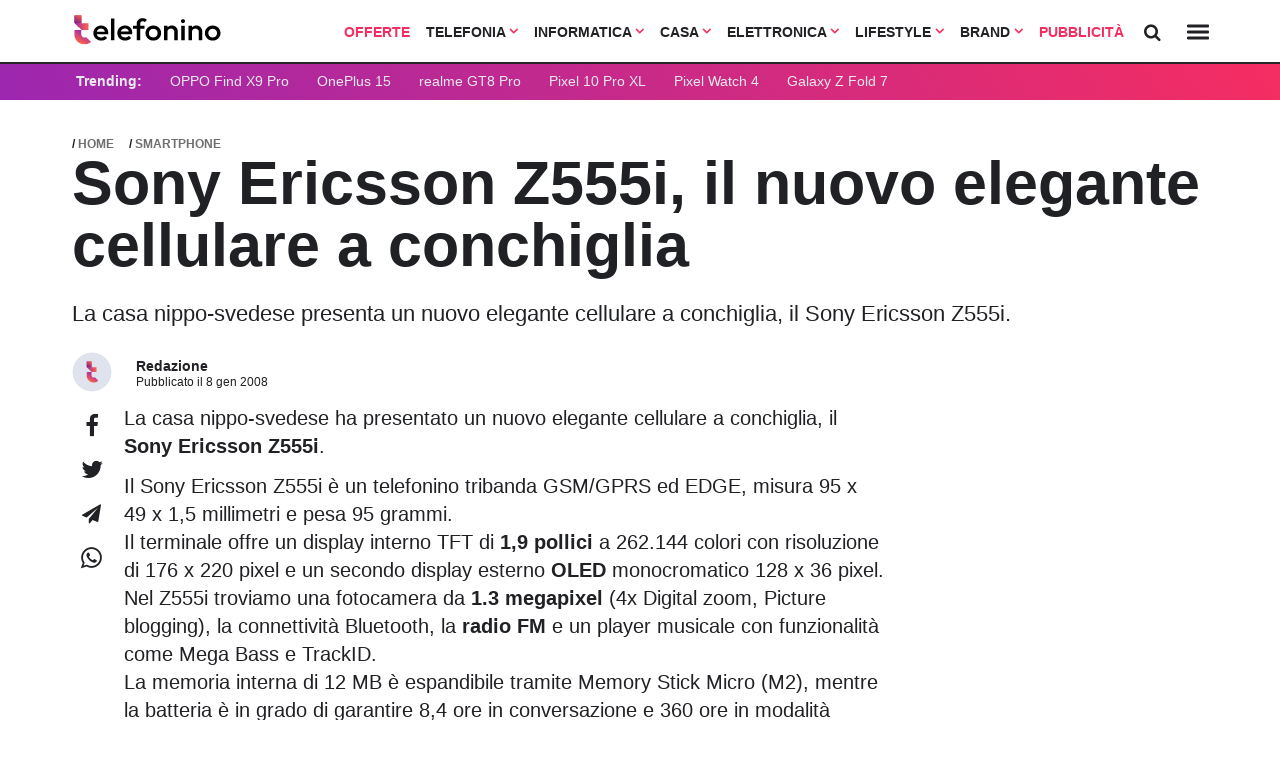

--- FILE ---
content_type: text/html; charset=UTF-8
request_url: https://www.telefonino.net/notizie/sony-ericsson-z555i-il-nuovo-elegante-cellulare-a-conchiglia/
body_size: 26971
content:



<!DOCTYPE html>
<html data-theme="light">
<head>

  <meta charset="utf-8" />
  <meta http-equiv="X-UA-Compatible" content="IE=edge,chrome=1" />
  <meta name="viewport" content="width=device-width,initial-scale=1" />
  <meta name="viewport" content="width=device-width, user-scalable=no" />

 

  <meta name="verify-admitad" content="9a1c271dff" /> 
  <link rel="preload" as="script" href="/app/themes/telefonino/scripts/main0_0_470.js" crossorigin />
  <link rel="icon" href="/app/themes/telefonino/assets/logo/tn_icon.svg" type="image/svg+xml">




  <link rel="preconnect" href="https://fonts.googleapis.com">
  <link rel="preconnect" href="https://fonts.gstatic.com" crossorigin>
  <link
      rel="preload"
      href="https://fonts.googleapis.com/css2?family=Outfit:wght@400;700&display=optional"
      as="style"
      onload="this.onload=null;this.rel='stylesheet'"
  />
  <noscript>
      <link
          href="https://fonts.googleapis.com/css2?family=Outfit:wght@400;700&display=optional"
          rel="stylesheet"
          type="text/css"
      />
  </noscript>



  
  <link rel="preload" as="style" href="/app/themes/telefonino/styles/core/core0_0_470.css" onload="this.onload=null;this.rel='stylesheet'">

  <link rel="stylesheet" href="/app/themes/telefonino/styles/core/core0_0_470.css">


  
    
  
    

      
  
  <meta name='robots' content='index, follow, max-image-preview:large, max-snippet:-1, max-video-preview:-1' />

	<!-- This site is optimized with the Yoast SEO Premium plugin v25.9 (Yoast SEO v25.9) - https://yoast.com/wordpress/plugins/seo/ -->
	<title>Sony Ericsson Z555i, il nuovo elegante cellulare a conchiglia</title>
	<meta name="description" content="La casa nippo-svedese presenta un nuovo elegante cellulare a conchiglia, il Sony Ericsson Z555i." />
	<meta property="og:locale" content="it_IT" />
	<meta property="og:type" content="article" />
	<meta property="og:title" content="Sony Ericsson Z555i, il nuovo elegante cellulare a conchiglia" />
	<meta property="og:description" content="La casa nippo-svedese presenta un nuovo elegante cellulare a conchiglia, il Sony Ericsson Z555i." />
	<meta property="og:url" content="https://www.telefonino.net/notizie/sony-ericsson-z555i-il-nuovo-elegante-cellulare-a-conchiglia/" />
	<meta property="og:site_name" content="telefonino.net" />
	<meta property="article:publisher" content="https://www.facebook.com/pg/telefonino.net/" />
	<meta property="article:modified_time" content="2018-09-12T11:25:42+00:00" />
	<meta property="og:image" content="https://www.telefonino.net/app/uploads/new_files/images/global/so/Sony-Ericsson-Z555i_30085_1.jpg" />
	<meta name="twitter:card" content="summary_large_image" />
	<meta name="twitter:label1" content="Est. reading time" />
	<meta name="twitter:data1" content="1 minuto" />
	<script type="application/ld+json" class="yoast-schema-graph">{"@context":"https://schema.org","@graph":[{"@type":"WebPage","@id":"https://www.telefonino.net/notizie/sony-ericsson-z555i-il-nuovo-elegante-cellulare-a-conchiglia/","url":"https://www.telefonino.net/notizie/sony-ericsson-z555i-il-nuovo-elegante-cellulare-a-conchiglia/","name":"Sony Ericsson Z555i, il nuovo elegante cellulare a conchiglia","isPartOf":{"@id":"https://www.telefonino.net/#website"},"datePublished":"2008-01-07T23:00:00+00:00","dateModified":"2018-09-12T11:25:42+00:00","description":"La casa nippo-svedese presenta un nuovo elegante cellulare a conchiglia, il Sony Ericsson Z555i.","breadcrumb":{"@id":"https://www.telefonino.net/notizie/sony-ericsson-z555i-il-nuovo-elegante-cellulare-a-conchiglia/#breadcrumb"},"inLanguage":"it-IT","potentialAction":[{"@type":"ReadAction","target":["https://www.telefonino.net/notizie/sony-ericsson-z555i-il-nuovo-elegante-cellulare-a-conchiglia/"]}]},{"@type":"BreadcrumbList","@id":"https://www.telefonino.net/notizie/sony-ericsson-z555i-il-nuovo-elegante-cellulare-a-conchiglia/#breadcrumb","itemListElement":[{"@type":"ListItem","position":1,"name":"Home","item":"https://www.telefonino.net/"},{"@type":"ListItem","position":2,"name":"Notizie","item":"https://www.telefonino.net/notizie/"},{"@type":"ListItem","position":3,"name":"Sony Ericsson Z555i, il nuovo elegante cellulare a conchiglia"}]},{"@type":"WebSite","@id":"https://www.telefonino.net/#website","url":"https://www.telefonino.net/","name":"telefonino.net","description":"telefonino.net, dimensione mobile","potentialAction":[{"@type":"SearchAction","target":{"@type":"EntryPoint","urlTemplate":"https://www.telefonino.net/?s={search_term_string}"},"query-input":{"@type":"PropertyValueSpecification","valueRequired":true,"valueName":"search_term_string"}}],"inLanguage":"it-IT"}]}</script>
	<!-- / Yoast SEO Premium plugin. -->


<link rel="https://api.w.org/" href="https://www.telefonino.net/wp-json/" /><link rel="alternate" title="oEmbed (JSON)" type="application/json+oembed" href="https://www.telefonino.net/wp-json/oembed/1.0/embed?url=https%3A%2F%2Fwww.telefonino.net%2Fnotizie%2Fsony-ericsson-z555i-il-nuovo-elegante-cellulare-a-conchiglia%2F" />
<link rel="alternate" title="oEmbed (XML)" type="text/xml+oembed" href="https://www.telefonino.net/wp-json/oembed/1.0/embed?url=https%3A%2F%2Fwww.telefonino.net%2Fnotizie%2Fsony-ericsson-z555i-il-nuovo-elegante-cellulare-a-conchiglia%2F&#038;format=xml" />
      <meta name="onesignal" content="wordpress-plugin"/>
            <script>

      window.OneSignal = window.OneSignal || [];

      OneSignal.push( function() {
        OneSignal.SERVICE_WORKER_UPDATER_PATH = "OneSignalSDKUpdaterWorker.js.php";
                      OneSignal.SERVICE_WORKER_PATH = "OneSignalSDKWorker.js.php";
                      OneSignal.SERVICE_WORKER_PARAM = { scope: "/" };
        OneSignal.setDefaultNotificationUrl("https://www.telefonino.net/wp");
        var oneSignal_options = {};
        window._oneSignalInitOptions = oneSignal_options;

        oneSignal_options['wordpress'] = true;
oneSignal_options['appId'] = '9acb1d2b-47bd-4bda-ad15-eb195af6104c';
oneSignal_options['allowLocalhostAsSecureOrigin'] = true;
oneSignal_options['welcomeNotification'] = { };
oneSignal_options['welcomeNotification']['title'] = "Telefonino.net";
oneSignal_options['welcomeNotification']['message'] = "Grazie per aver abilitato le notifiche";
oneSignal_options['welcomeNotification']['url'] = "https://www.telefonino.net";
oneSignal_options['path'] = "https://www.telefonino.net/app/plugins/onesignal-free-web-push-notifications/sdk_files/";
oneSignal_options['safari_web_id'] = "web.com.blazemedia.webpush";
oneSignal_options['persistNotification'] = true;
oneSignal_options['promptOptions'] = { };
oneSignal_options['promptOptions']['actionMessage'] = "Vorremmo inviarti notifiche sulle ultime novità pubblicate da questo sito";
oneSignal_options['promptOptions']['exampleNotificationTitleDesktop'] = "Notifica di esempio";
oneSignal_options['promptOptions']['exampleNotificationMessageDesktop'] = "Le notifiche appariranno sul tuo computer";
oneSignal_options['promptOptions']['exampleNotificationTitleMobile'] = "Notifica di esempio";
oneSignal_options['promptOptions']['exampleNotificationMessageMobile'] = "Le notifiche appariranno sul tuo smartphone";
oneSignal_options['promptOptions']['exampleNotificationCaption'] = "Potrai disabilitare le notifiche in qualsiasi momento";
oneSignal_options['promptOptions']['acceptButtonText'] = "CONTINUA";
oneSignal_options['promptOptions']['cancelButtonText'] = "NO GRAZIE";
oneSignal_options['promptOptions']['siteName'] = "https://www.telefonino.net";
oneSignal_options['promptOptions']['autoAcceptTitle'] = "Accetta";
                OneSignal.init(window._oneSignalInitOptions);
                OneSignal.showSlidedownPrompt();      });

      function documentInitOneSignal() {
        var oneSignal_elements = document.getElementsByClassName("OneSignal-prompt");

        var oneSignalLinkClickHandler = function(event) { OneSignal.push(['registerForPushNotifications']); event.preventDefault(); };        for(var i = 0; i < oneSignal_elements.length; i++)
          oneSignal_elements[i].addEventListener('click', oneSignalLinkClickHandler, false);
      }

      if (document.readyState === 'complete') {
           documentInitOneSignal();
      }
      else {
           window.addEventListener("load", function(event){
               documentInitOneSignal();
          });
      }
    </script>
<style title="affiliation">.blz_grid { box-sizing: border-box; display: -webkit-flex; display: -ms-flexbox; display: -webkit-box; display: flex; -webkit-flex: 0 1 auto; -ms-flex: 0 1 auto; -webkit-box-flex: 0; flex: 0 1 auto; -webkit-flex-direction: row; -ms-flex-direction: row; -webkit-box-orient: horizontal; -webkit-box-direction: normal; flex-direction: row; -webkit-flex-wrap: wrap; -ms-flex-wrap: wrap; flex-wrap: wrap; margin: 0 -12px 0 -12px; } .blz_grid.blz_grid-nogutter { margin: 0; } .blz_grid.blz_grid-nogutter > .blz_col { padding: 0; } .blz_col { box-sizing: border-box; -webkit-flex: 0 0 auto; -ms-flex: 0 0 auto; flex: 0 0 auto; -webkit-flex-grow: 1; -ms-flex-positive: 1; -webkit-box-flex: 1; flex-grow: 1; -ms-flex-preferred-size: 0; -webkit-flex-basis: 0; flex-basis: 0; max-width: 100%; min-width: 0; padding: 0 12px 0 12px; } .blz_col-align-top { -webkit-align-self: flex-start; -ms-flex-item-align: start; align-self: flex-start; } .blz_col-align-bottom { align-self: flex-end; } .blz_col-align-middle { -webkit-align-self: center; -ms-flex-item-align: center; align-self: center; } .blz_col-top { justify-content: flex-start !important; flex-direction: column; display: flex; } .blz_col-bottom { justify-content: flex-end !important; flex-direction: column; display: flex; } .blz_col-middle { justify-content: center; flex-direction: column; display: flex; } .blz_grid-start { -webkit-box-pack: start; -ms-flex-pack: start; justify-content: flex-start; } .blz_grid-center { -webkit-box-pack: center; -ms-flex-pack: center; justify-content: center; } .blz_grid-end { -webkit-box-pack: end; -ms-flex-pack: end; justify-content: flex-end; } .blz_grid-around { justify-content: space-around; } .blz_grid-between { -webkit-box-pack: justify; -ms-flex-pack: justify; justify-content: space-between; } .blz_col-first { -webkit-box-ordinal-group: 0; -ms-flex-order: -1; order: -1; } .blz_col-last { -webkit-box-ordinal-group: 2; -ms-flex-order: 1; order: 1; } .blz_grid-reverse { -webkit-box-orient: horizontal; -webkit-box-direction: reverse; -ms-flex-direction: row-reverse; flex-direction: row-reverse; } .blz_col-fixed { flex: initial; } .blz_col-grow-2 { flex-grow: 2; } .blz_col-grow-3 { flex-grow: 3; } .blz_col-grow-4 { flex-grow: 4; } .blz_col-grow-5 { flex-grow: 5; } .blz_col-grow-6 { flex-grow: 6; } .blz_col-grow-7 { flex-grow: 7; } .blz_col-grow-8 { flex-grow: 8; } .blz_col-grow-9 { flex-grow: 9; } .blz_col-grow-10 { flex-grow: 10; } .blz_col-grow-11 { flex-grow: 11; } .blz_col-1 { -ms-flex-preferred-size: 8.33333%; -webkit-flex-basis: 8.33333%; flex-basis: 8.33333%; max-width: 8.33333%; } .blz_col-2 { -ms-flex-preferred-size: 16.66667%; -webkit-flex-basis: 16.66667%; flex-basis: 16.66667%; max-width: 16.66667%; } .blz_col-3 { -ms-flex-preferred-size: 25%; -webkit-flex-basis: 25%; flex-basis: 25%; max-width: 25%; } .blz_col-4 { -ms-flex-preferred-size: 33.33333%; -webkit-flex-basis: 33.33333%; flex-basis: 33.33333%; max-width: 33.33333%; } .blz_col-5 { -ms-flex-preferred-size: 41.66667%; -webkit-flex-basis: 41.66667%; flex-basis: 41.66667%; max-width: 41.66667%; } .blz_col-6 { -ms-flex-preferred-size: 50%; -webkit-flex-basis: 50%; flex-basis: 50%; max-width: 50%; } .blz_col-7 { -ms-flex-preferred-size: 58.33333%; -webkit-flex-basis: 58.33333%; flex-basis: 58.33333%; max-width: 58.33333%; } .blz_col-8 { -ms-flex-preferred-size: 66.66667%; -webkit-flex-basis: 66.66667%; flex-basis: 66.66667%; max-width: 66.66667%; } .blz_col-9 { -ms-flex-preferred-size: 75%; -webkit-flex-basis: 75%; flex-basis: 75%; max-width: 75%; } .blz_col-10 { -ms-flex-preferred-size: 83.33333%; -webkit-flex-basis: 83.33333%; flex-basis: 83.33333%; max-width: 83.33333%; } .blz_col-11 { -ms-flex-preferred-size: 91.66667%; -webkit-flex-basis: 91.66667%; flex-basis: 91.66667%; max-width: 91.66667%; } .blz_col-12 { -ms-flex-preferred-size: 100%; -webkit-flex-basis: 100%; flex-basis: 100%; max-width: 100%; } @media only screen and (max-width: 480px) { .blz_col-sm { flex: 100%; max-width: 100%; } } @media only screen and (max-width: 624px) { .blz_col-md { flex: 100%; max-width: 100%; } } @media only screen and (max-width: 744px) { .blz_col-lg { flex: 100%; max-width: 100%; } } @media only screen and (min-width: 1060px) { .width_0 { max-width: 120px; } .width_1 { max-width: 160px; } .width_2 { max-width: 260px; } }[data-blz-style=default] { --font: Arial, Helvetica, sans-serif; --table_color: #323232; --table_light: #fff; --table_dark: #f3f4f8; --table_border: #dfe3ed; --primary: #f52d61; --grey-1: #dfe3ed; --grey-2: #606b71; --cta_background: #10b981; --cta_color: #ffffff; --link_color: #2d70f5; --heading_background:#292929; --heading_color: #ffffff; --boxed: 860px; --border: 1px solid var(--table_border); --bradius: 6px; --star-size: 18px; --star-size-mb: 26px; --star-color: #dfe3ed; --star-background: #fc0; --pad1: 12px; --pad05: calc(var(--pad1)/2); --pad2: calc(var(--pad1)*2); } .blz_button { font-family: var(--font); box-sizing: border-box; text-decoration: none; background: var(--primary); border-radius: var(--bradius); color: var(--cta_color); display: inline-block; min-width: 160px; margin: var(--pad2) auto; padding: var(--pad2) var(--pad2); line-height: 1px; } @media only screen and (max-width: 480px){ .blz_button { display: block; width: 100%!important; white-space: normal; height: auto; padding: var(--pad1); line-height: 1; } }[data-blz-table=default] { --font: Arial, Helvetica, sans-serif; --navbar-height: 64px; --navbar-height-mobile: 50px; --table_color: #323232; --table_light: #fff; --table_dark: #f3f4f8; --table_border: #dfe3ed; --primary: #f52d61; --grey-1: #dfe3ed; --grey-2: #606b71; --cta_background: #10b981; --cta_color: #ffffff; --link_color: #2d70f5; --heading_background: #292929; --heading_color: #ffffff; --boxed: 860px; --border: 1px solid var(--table_border); --bradius: 6px; --star-size: 18px; --star-size-mb: 26px; --star-color: #dfe3ed; --star-background: #fc0; --pad1: 12px; --pad05: calc(var(--pad1)/2); --pad2: calc(var(--pad1)*2); --card-shadow: 0 6px 20px rgba(200,220,227,.4); } [data-format="bank_card"] { --background: #ffffff; --border-color: #d7def0; --bradius: 12px; --shadow: 0 -1px 2px rgba(24,28,71,.04), 0 2px 4px rgba(24,28,71,.1); --pad1: 5px; --pad2: 20px; --font: Arial, Helvetica, sans-serif; --card-color: #323232; --link_color: #2d70f5; --cta_color: #10b981; --text0: 12px; --text1: 14px; --circle: 20px; } .blz_table * { box-sizing: border-box; } .blz_table { font-family: var(--font); margin: var(--pad1) auto; max-width: var(--boxed); border: 1px solid var(--ct_border); } ul.blz_table_list { padding: 0; margin: 0; list-style-type: disc; font-weight: 400; padding-left: var(--pad1); } ul.blz_table_list li { padding: 0; background: 0 0; text-align: left; line-height: 14px !important; font-size: 14px !important; box-shadow: none; } .blz_stars { --percent: calc(var(--rating) / 50 * 100%); display: inline-block; font-size: var(--star-size); font-family: Times; line-height: 1; } @media screen and (max-width: 600px) { .blz_stars { font-size: var(--star-size-mb); } } .blz_stars::before { content: '★★★★★'; letter-spacing: 2px; background: linear-gradient(90deg, var(--star-background) var(--percent), var(--star-color) var(--percent)); -webkit-background-clip: text; -webkit-text-fill-color: transparent; } .blz_col-rating { min-width: 120px; } .blz_col_logo { min-width: 140px; text-align: center; } .blz_col-cta { min-width: 180px; } @media screen and (max-width: 600px) { .blz_col-rating, .blz_col-logo, .blz_col-cta { min-width: initial; } } .blz_table_card { color: var(--table_color); max-width: 100%; display: block; padding: 0 var(--pad1); font-family: inherit; } @media screen and (max-width: 600px) { .blz_table_card { background-color: initial; padding: 0; } } .blz_table_card .blz_col { color: var(--table_color); } .blz_table_card .blz_row:nth-child(even) .blz_grid { background-color: var(--table_dark); } .blz_table_card .blz_grid .blz_col { text-align: center; } .blz_table_card .blz_grid .br_1 { border-right: var(--border); } .blz_table_card .blz_grid .bb_1 { border-bottom: var(--border); } .blz_table_card .blz_grid a.demo_account { font-size: 14px; color: var(--link_color); text-decoration: underline; font-weight: 700; } .blz_table_card .blz_grid .commissioni { max-width: 60px; margin: auto; } .blz_table_card .blz_grid .blz_product_title { margin-bottom: var(--pad05); font-weight: 700; } .blz_table_card .blz_grid .general_description { text-align: left; } .blz_table_card .rating-star { margin: auto; margin-top: -var(--pad05); margin-bottom: var(--pad1); } .blz_table_card .rating-star a.review_link { font-size: 14px; line-height: 1; display: block; font-weight: 700; max-width: 100px; color: var(--primary); margin: auto; text-decoration: underline; } .blz_table_card .rating_image img { height: 65px; object-fit: contain; box-shadow: none; } .blz_table_card .rating_image img.physical_product { height: 120px; } .blz_table_card .blz_table_description { font-size: 14px; font-weight: 400; border-left: 1px solid var(--table_border); border-right: 1px solid var(--table_border); } .blz_table_card .blz_table_description .blz_col { padding: var(--pad1); position: relative; } .blz_table_card .blz_table_description .blz_col span { color: var(--grey-2); display: none; } .blz_table_card .blz_table_description .blz_col .btn { min-height: 34px; } .blz_table_card .blz_table_description .blz_col .rank_index { background: var(--grey-1); position: absolute; top: var(--pad1); left: var(--pad1); color: white; height: 20px; width: 40px; border-radius: 20px; display: flex; align-items: center; justify-content: center; font-weight: 700; } .blz_table_card .blz_table_description .blz_col .rank_index.heading { background: none; height: auto; font-size: 19px; top: 5px; } .blz_table_card .rating_cta .btn { border: 0; border-radius: var(--bradius); display: inline-block; min-width: 120px; width: 90%; margin: auto; padding: var(--pad1) var(--pad1); font-weight: 400; text-decoration: none; } .blz_table_card .rating_cta .btn.primary { background-color: var(--cta_background); border: 2px solid var(--cta_background); color: var(--cta_color); } .blz_table_card .rating_cta .btn.ghost { color: var(--grey-2); margin-top: var(--pad05); border: 2px solid; } .disclaimer_small { font-size: 11px; margin-bottom: 6px; font-style: italic; text-align: left; line-height: 1; } .blz_grid.row { border-left: var(--border); border-right: var(--border); } .rating-header .blz_table_description.heading { font-weight: 700; } .blz_heading { background: var(--heading_background); padding: var(--pad05) 0; margin: 0 0; } .blz_heading .blz_col { color: var(--heading_color); font-size: 12px; font-weight: 700; text-align: center; } @media screen and (max-width: 600px) { .blz_table_card .blz_grid { padding: 0; margin: var(--pad1) auto; margin-bottom: var(--pad1); background-color: var(--table_light); border-radius: var(--bradius); } .blz_table_card .blz_row:nth-child(even) .blz_grid { background-color: var(--table_light); } .blz_table_card .blz_grid .br_1, .blz_table_card .blz_grid .bb_1 { border: 0; } .blz_table_card .blz_grid .commissioni, .blz_table_card .rating-star a.review_link { max-width: 100%; } .blz_table_card .blz_grid .blz_product_title { margin-bottom: 0; } .blz_table_card .rating-star { padding-top: 4px; text-align: center; margin-bottom: var(--pad1); } .blz_table_card .rating_image img { height: 80px; } .blz_table_card .rating_image img.physical_product { height: 150px; } .blz_table_card .blz_table_description { text-align: center; margin: var(--pad1) auto; font-size: 14px; } .blz_table_card .blz_table_description .blz_col span { display: inline; } .blz_table_card .rating_cta { margin: auto; width: 80%; } .blz_grid.row { border: 0; } .blz_heading { display: none; } .blz_table_card .blz_table_description { border: 0; box-shadow: 0 0 4px var(--table_border); padding-bottom: var(--pad2); } .blz_table_procontro .blz_tabletitle.mtop { margin-top: var(--pad1); } ul.blz_table_list { margin: auto; display: inline-block; } .blz_table_description span { margin-bottom: var(--pad05); } } .blz_table_procontro { padding: var(--pad1); padding-bottom: var(--pad2); margin: var(--pad2) auto; border-radius: var(--bradius); background: var(--table_dark); } .blz_table_procontro .blz_tabletitle { font-weight: 700; text-align: left; border-bottom: 1px solid; padding-bottom: 8px; padding-left: 20px; color: var(--ct_color); } .blz_table_procontro ul { list-style-type: none; text-align: left; } .blz_table_procontro ul li { position: relative; font-size: 14px; line-height: 22px; font-weight: 700; margin: 6px 0; color: var(--ct_color); } .blz_table_procontro ul li:before { content: ''; display: inline-block; position: absolute; left: -16px; height: 25px; width: 8px; background-size: contain; background-repeat: no-repeat; background-position: center center; } .blz_table_procontro .blz_col_pro ul li::before { width: 12px; left: -20px; background-image: url('data:image/svg+xml;utf8,<svg xmlns="http://www.w3.org/2000/svg" viewBox="0 0 448 512"><path fill="%2318D1C4" d="M438.6 105.4C451.1 117.9 451.1 138.1 438.6 150.6L182.6 406.6C170.1 419.1 149.9 419.1 137.4 406.6L9.372 278.6C-3.124 266.1-3.124 245.9 9.372 233.4C21.87 220.9 42.13 220.9 54.63 233.4L159.1 338.7L393.4 105.4C405.9 92.88 426.1 92.88 438.6 105.4H438.6z"/></svg>'); } .blz_table_procontro .blz_col_contro ul li::before { background-image: url('data:image/svg+xml;utf8,<svg xmlns="http://www.w3.org/2000/svg" viewBox="0 0 320 512"><path fill="%23cd5c5c" d="M310.6 361.4c12.5 12.5 12.5 32.75 0 45.25C304.4 412.9 296.2 416 288 416s-16.38-3.125-22.62-9.375L160 301.3L54.63 406.6C48.38 412.9 40.19 416 32 416S15.63 412.9 9.375 406.6c-12.5-12.5-12.5-32.75 0-45.25l105.4-105.4L9.375 150.6c-12.5-12.5-12.5-32.75 0-45.25s32.75-12.5 45.25 0L160 210.8l105.4-105.4c12.5-12.5 32.75-12.5 45.25 0s12.5 32.75 0 45.25l-105.4 105.4L310.6 361.4z"/></svg>'); } /* .blz_table_card.carte_conti .table_title { font-weight: 600; font-size: 21px; font-family: inherit; text-align: left; margin: 0; } .blz_table_card.carte_conti .table_description { text-align: left; padding: 12px; padding-top: 0; } .blz_table_card.carte_conti .table_description p { margin: 6px 0 !important; font-size: 16px !important; line-height: 18px !important; } .blz_table_card.carte_conti .blz_table_description { border-top: 1px solid var(--table_border); padding: var(--pad1); } */ /* versus table */ .blz_table_versus table { margin: 0 !important; } .blz_table_versus { margin: var(--pad2) auto var(--pad3); } .blz_table_card.carte_conti .rating_cta { display: flex; } @media only screen and (max-width : 920px) { .blz_table_versus { display: block !important; overflow-x: scroll; white-space: nowrap; padding: 0 var(--pad05); margin: 0; } } .blz_table_versus .rating_star { margin-top: -6px; } .blz_table_versus .blz_versus_bar { background: var(--table_light); position: sticky; top: var(--navbar-height); z-index: 300; padding: var(--pad1); margin: 0; } @media only screen and (max-width : 920px) { .blz_table_versus .blz_versus_bar { top: 0; } } .blz_table_versus .blz_versus_bar .blz_vs_image_small img { object-fit: cover; object-position: top; margin: auto; width: 100%; } @media only screen and (max-width : 920px) { .blz_table_versus .blz_versus_bar .blz_vs_image_small img { margin: auto; } } .blz_table_versus .blz_versus_bar .blz_vs_title_small { font-weight: 700; font-size: 15px; } @media only screen and (max-width : 920px) { .blz_table_versus .blz_versus_bar .blz_vs_title_small { text-align: left; font-size: 14px; } } .blz_table_versus .blz_versus_bar .blz_col.blz_col-fixed { flex: initial; padding: 0; margin: auto; } .blz_table_versus .blz_grid.blz_tables { margin: 0; } .blz_table_versus .blz_grid.blz_tables .blz_col { padding: 0; } .blz_table_versus .blz_table.blz_table-striped tbody tr, .blz_table_versus .blz_table.blz_table-striped tbody td { border: 0; } .blz_table_versus .blz_table.blz_table-striped tbody tr:nth-of-type(odd) { background: #f3f4f8; } .blz_table_versus .blz_table.blz_table-striped tbody tr:nth-of-type(even) { background: white; } .blz_table_versus td.spec-data.nopull { text-align: left; position: relative; width: 25%; min-height: 42px; height: auto; line-height: 28px; padding: 6px; } .blz_table_versus td.spec-data.nopull p { margin: 0 !important; font-size: 14px !important; } .blz_table_versus td.spec-data.nopull span.title { font-weight: 700; display: block; } .blz_table_versus td.spec-data.nopull i.data-no, .blz_table_versus td.spec-data.nopull i.data-yes { display: inline-block; left: initial; right: initial; margin-top: initial; position: relative; vertical-align: -2px; } @media only screen and (max-width : 920px) { .blz_table_versus .blz_grid.blz_versus_bar, .blz_table_versus .blz_grid.blz_tables { display: block !important; } .blz_table_versus .blz_col-full-mb { vertical-align: top !important; float: none !important; display: inline-block !important; white-space: normal !important; width: 200px !important; min-width: 200px !important; } .blz_table_versus .rating_star .blz_stars { font-size: 18px; } } .blz_table_versus .blz_cta { text-align: left; padding: var(--pad1); padding-top: var(--pad05); } .blz_table_versus .blz_cta a.btn { padding: 8px 12px; color: white; display: inline-block; font-size: 13px; border-radius: var(--bradius); font-weight: 700; background: var(--primary); } .blz_table_versus .blz_cta a.btn.green { background: var(--cta_background); } .blz_table_versus .blz_cta a.btn.ghost { color: var(--link_blz_color); text-decoration: underline; padding: 0 6px; } .blz_table_disclaimer { display: block; margin: var(--pad1) auto; max-width: var(--boxed); font-family: var(--font); font-size: 13px; color: var(--table_color); font-weight: 700; } i.data-yes { width: 14px; height: 14px; right: 0; left: 0; margin-top: -2px; position: absolute; display: block; background-position: left; background-repeat: no-repeat; background-image: url('data:image/svg+xml;utf8,<svg xmlns="http://www.w3.org/2000/svg" viewBox="0 0 448 512"><path fill="%231cc59d" d="M438.6 105.4C451.1 117.9 451.1 138.1 438.6 150.6L182.6 406.6C170.1 419.1 149.9 419.1 137.4 406.6L9.372 278.6C-3.124 266.1-3.124 245.9 9.372 233.4C21.87 220.9 42.13 220.9 54.63 233.4L159.1 338.7L393.4 105.4C405.9 92.88 426.1 92.88 438.6 105.4H438.6z"/></svg>'); } i.data-no { width: 14px; height: 16px; display: block; right: auto; left: calc(50% - 7px); margin-top: 1px; position: absolute; background-position: left; background-repeat: no-repeat; background-image: url('data:image/svg+xml;utf8,<svg xmlns="http://www.w3.org/2000/svg" viewBox="0 0 320 512"><path fill="%23cd5c5c" d="M310.6 361.4c12.5 12.5 12.5 32.75 0 45.25C304.4 412.9 296.2 416 288 416s-16.38-3.125-22.62-9.375L160 301.3L54.63 406.6C48.38 412.9 40.19 416 32 416S15.63 412.9 9.375 406.6c-12.5-12.5-12.5-32.75 0-45.25l105.4-105.4L9.375 150.6c-12.5-12.5-12.5-32.75 0-45.25s32.75-12.5 45.25 0L160 210.8l105.4-105.4c12.5-12.5 32.75-12.5 45.25 0s12.5 32.75 0 45.25l-105.4 105.4L310.6 361.4z"/></svg>'); } .table_bank { max-width: 680px; background: var(--background); margin: auto; border: 1px solid var(--border-color); border-radius: var(--bradius); box-shadow: var(--shadow); padding: var(--pad2) var(--pad2); font-family: var(--font); color: var(--card-color); -webkit-font-smoothing: antialiased; -moz-osx-font-smoothing: grayscale; } .table_bank .blz_table_description, .table_bank .bb_1 { border: 0 !important; } .table_bank .card_logo a { display: block; } .table_bank .card_logo a img { width: 100% !important; max-width: 218px !important; } .table_bank .rating_cta { display: block !important; } .table_bank .rating_cta .btn.primary { padding: 12px; color: white; width: 100% !important; } .table_bank .rating_cta .ghost { padding: 0; border: 0; color: var(--link_color); min-height: initial; font-size: 12px; min-width: initial; width: initial; text-align: left; width: auto; text-decoration: none; display: block; margin-left: 3px; margin-top: -2px; } .table_bank .blz_score { font-size: 28px; font-weight: 700; letter-spacing: -.25; padding: 0 !important; } .table_bank .table_description p { margin: 0 !important; font-size: 14px !important; font-family: var(--font) !important; line-height: 18px !important; } .table_bank .blz_table_card .blz_grid .bb_1 { margin: 0 !important; padding: 0 !important; } .table_bank .col_fixed { width: 100%; max-width: 240px; } .table_bank .table_title { margin: 0 !important; margin-top: -6px !important; font-size: 18px !important; text-align: left; font-weight: 700; } .table_bank .blz_rating_container { border: 1px solid var(--border-color); border-radius: var(--bradius); align-items: center; margin: 0 !important; margin-bottom: 12px !important; height: 44px; padding: 5px; } .table_bank .rating_star { padding: 0 !important; text-align: left !important; } .table_bank .table_description { text-align: left !important; } .table_bank .card_grid { margin: 0; } [data-format="widget"] { --border-color: #d7def0; --bradius: 12px; --shadow: 0 -1px 2px rgba(24,28,71,.04), 0 2px 4px rgba(24,28,71,.1); --pad1: 10px; --pad2: 20px; --font: Arial, Helvetica, sans-serif; --card-color: #323232; --link_color: #2d70f5; --cta_color: #10b981; --text0: 12px; --text1: 14px; --circle: 20px; } [data-format="promo"] { --border-color: #d7def0; --bradius: 12px; --shadow: 0 -1px 2px rgba(24,28,71,.04), 0 2px 4px rgba(24,28,71,.1); --pad1: 10px; --pad2: 20px; --font: Arial, Helvetica, sans-serif; --card-color: #323232; --link_color: #2d70f5; --cta_color: #10b981; --text0: 12px; --text1: 14px; --text2: 21px; --circle: 20px; } .blz_widget, .blz_promo{ margin: var(--pad2) auto; max-width: 780px; } /* @media screen and (max-width: 600px) { .blz_widget .blz_row>:first-child { display: block !important; overflow-x: scroll; overflow-y: hidden; white-space: nowrap; padding: 0 12px; margin: 0 -18px; } .blz_widget .blz_row>:first-child::-webkit-scrollbar { display: none; } .blz_widget .blz_row>:first-child .blz_col { vertical-align: top; float: none; display: inline-block; white-space: normal; width: 260px; min-width: 260px; padding-left: 6px; padding-right: 6px; } } */ @media screen and (max-width: 600px) { .blz_widget>:first-child { display: block !important; overflow-x: scroll; overflow-y: hidden; white-space: nowrap; padding: 0 12px; margin: 0 -18px; } .blz_widget>:first-child::-webkit-scrollbar { display: none; } .blz_widget>:first-child .blz_col { vertical-align: top; float: none; display: inline-block; white-space: normal; width: 260px; min-width: 260px; padding-left: 6px; padding-right: 6px; } } .blz_cardlink { display: block; position: relative; cursor: pointer; } .blz_card { border: 1px solid var(--border-color); border-radius: var(--bradius); box-shadow: var(--shadow); padding: var(--pad2); font-family: var(--font); color: var(--card-color); -webkit-font-smoothing: antialiased; -moz-osx-font-smoothing: grayscale; } .blz_card.amz { position: relative; } .blz_card.amz .prime_badge { position: absolute; right: 24px; top: 12px; } .blz_card.amz .prime_badge.mobile { display: none; } .blz_card.amz .prime_badge span { font-size: 11px; margin-right: 0; vertical-align: 9px; } .blz_card.amz .prime_badge img { max-width: 51px; } .blz_card.amz .prime_badge.mobile { position: relative; } .blz_card_title { font-weight: 700; font-size: var(--text1); display: flex; align-items: center; } .blz_promo .blz_card_title { font-weight: 700; font-size: var(--text2); display: flex; align-items: center; } .blz_card_title span { font-weight: 700; background: var(--link_color); color: white; margin-right: 6px; border-radius: var(--circle); height: var(--circle); width: var(--circle); display: flex; align-items: center; justify-content: center; } .blz_card_image { max-width: 130px; margin: var(--pad1) auto ; height: 80px; display: flex; align-items: center; } .blz_card_image img { max-width: 100% !important; height: auto !important; max-height: 65px !important; } .blz_promo .blz_card_image img { max-height: 85px !important; } .blz_card_cta { background: var(--cta_color); color: white; font-weight: 700; padding: 15px var(--pad1); border-radius: var(--bradius); text-align: center; font-size: var(--text1); box-shadow: var(--shadow); } @media screen and (max-width: 600px) { .blz_card_cta { margin-top: var(--pad2); } .blz_card.amz .prime_badge { display: none; } .blz_card.amz .prime_badge.mobile { display: block; top: initial; right: initial; } .blz_card.amz .prime_badge.mobile span{ font-size: 11px; margin-right: 0; vertical-align: 9px; font-weight: initial; background: initial; color: var(--card-color); height: initial; width: initial; display: initial; } } .blz_card_info { margin: var(--pad2) 0; font-size: var(--text1); text-align: center; } .blz_info_container span { color: #333; font-size: var(--text0); font-weight: 900; display: block; } .blz_info_container hr { border: 0; height: 0; border-top: 1px solid rgba(0, 0, 0, 0.1); border-bottom: 1px solid rgba(255, 255, 255, 0.3); max-width: 120px; margin: var(--pad1) auto; } .blz_card.amz .blz_card_title p { color: #007185 !important; font-size: 16px !important; line-height: 18px !important; margin: 0 0 6px !important; font-weight: 700 !important; } .blz_card.ebay .blz_card_title p{ color: #000 !important; font-size: 16px; margin: 0 0 6px; font-weight: 700 !important; } .blz_card.amz .blz_card_cta { background: #ffd814 !important; color: var(--card-color); padding: 8px 24px; box-shadow: 0 2px 5px 0 rgba(213,217,217,.5); border-radius: 60px; font-weight: 400; } .blz_card.ebay .blz_card_cta { background: #3665f3 !important; color: white; padding: 8px 24px; box-shadow: 0 2px 5px 0 rgba(213,217,217,.5); border-radius: 60px; font-weight: 400; } .blz_card.amz .blz_card_cta span, .blz_card.ebay .blz_card_cta span { vertical-align: -2px; margin-left: 12px; } .blz_card.ebay .blz_card_cta svg { filter: invert(1); } svg.blz_amz_logo, svg.blz_ebay_logo { width: 100%; max-width: 80px; margin-left: -6px; margin-bottom: -8px; } svg.blz_ebay_logo { margin-left: -12px; margin-bottom: -4px; } .blz_card_bottom { display: flex; align-items: center; justify-content: space-between; } .blz_price_container span { font-size: 14px; margin-right: 6px; vertical-align: middle; } .blz_price { font-size: 22px !important; } .blz_price small { vertical-align: top; display: inline-block; font-size: 12px; padding-left: 2px; } .blz_price_full { text-decoration: line-through; color: #929292; } .blz_price_discount { color: #cc0c39; } .blz_price_container .blz_price_full, .blz_price_container .blz_price_discount { display: none; } .blz_price_container.has-discount .blz_price_full, .blz_price_container.has-discount .blz_price_discount { display: initial; } .blz_card_image.amz img, .blz_card_image.ebay img { max-height: 110px !important; } .blz_widget .blz_card_image img { object-fit: contain; }[data-blz-table=default] {

    --table_color: #323232;
    --table_light: #fff;
    --table_dark: #f3f4f8;
    --table_border: #dfe3ed;

    --primary: #1cc59d;
    --grey-1: #dfe3ed;
    --grey-2: #abaab6;
    --cta_background: var(--primary);
    --cta_color: #ffffff;
    --link_color: #2d70f5;
    --heading_background: var(--grey-1);
    --heading_color: var(--table_color);

    --boxed: 800px;

    --border: 1px solid var(--table_border);
    --bradius: 12px;

    --star-size: 22px;
    --star-size-mb: 26px;
    --star-color: #dfe3ed;
    --star-background: #fc0;

    --pad1: 12px;
    --pad05: calc(var(--pad1)/2);
    --pad2: calc(var(--pad1)*2);
}

[data-blz-table=default],
[data-format="promo"],
[data-format="widget"] {
    @import url('https://fonts.googleapis.com/css2?family=Outfit&display=swap');
    --font: 'Outfit', sans-serif;
}


ul.blz_table_list li {
    padding: 0;
    background: 0 0;
    text-align: left;
    line-height: 14px !important;
    font-size: 14px !important;
    margin: 6px 0 !important;
    box-shadow: none;
}

.blz_table.blz_table_procontro {
    padding: 24px;
    border-radius: 12px;
}

.blz_table_procontro .blz_tabletitle.mobile {
	display: block !important;
}

.blz_table.blz_table_procontro ul li {
    font-size: 16px;
    margin: 8px 0;
    line-height: 24px;
}

.blz_button {
	background: #1cc59d !important;
	font-family: 'Outfit', sans-serif !important;
    text-decoration: none !important;
    border-radius: 8px;
    font-weight: 400 !important;
    color: #fff;
    display: inline-block;
    min-width: 160px;
    margin: 24px auto;
    padding: 16px 24px !important;
    line-height: 1 !important;
    box-shadow: -2px 3px 0 #61a494;
}

.blz_button:hover {
    color: #fff !important;
    background: #1ab892 !important;
}



.blz_table_card .rating_cta .btn {
    width: calc(100% - 24px);
}

i.data-yes, i.data-no {
    right: initial !important;
    position: relative !important;
    margin: auto !important;
    display: inline !important;
}

.blz_table_card.carte_conti .table_description p {
    line-height: 26px !important;
}

.blz_table_card .blz_grid a.demo_account {
    font-size: 14px;
    color: #5194ff !important;
    text-decoration: underline;
    font-weight: 400 !important;
}

@media screen and (max-width: 600px) {
    .blz_table_card.carte_conti .rating_cta {
        margin: auto;
        width: auto;
    }
}
.post-content-single.evergreen table img[src*=ebay] {
	vertical-align: -5px !important;
    margin: 0px auto !important;
}
.post-content-single.evergreen table img[src*=az-logo] {
	vertical-align: -8px !important;
}
table img[src*=logo-ebay] {
	vertical-align: -5px !important;
    margin: 12px 0 !important;
}
.blz_custom_disclaimer {
    font-size: 13px !important;
    margin-bottom: 18px !important;
    color: #6c6c7c !important;
}

.blz_col.blz_col-4.blz_col-md.blz_col-middle.br_1.general_description p {
    font-size: 15px !important;
}


.table_bank {
	background: var(--card_bg) !important;
	margin-bottom: 24px !important;
	width: 100% !important;
    max-width: 800px !important;
    padding: 12px !important;
}

.table_bank .blz_col.blz_col-md:last-of-type {
    min-width: 100%;
}




.table_bank .blz_col.blz_col-md:last-of-type .rating_cta {
    display: flex !important;
}
.table_bank .rating_cta .btn.primary {
    padding: 12px;
    color: white;
    background: #4fb782 !important;
}

.table_bank .rating_cta .btn {
	max-width: 50%;
}

.table_bank .rating_cta .ghost {
	color: #3944bb !important;
}

.table_bank .blz_table_card.carte_conti {
	margin-bottom: 0 !important;
}

.table_bank .table_description p {
	color: var(--card_color) !important;
}

.table_bank .rating_cta .blz_rating_container {
    width: 100%;
    border-color: var(--border-color);
    height: 52px;
}

.table_bank .rating_cta .btn.primary {
    background: var(--cta_color);
    color: white;
    font-weight: 700;
    padding: 15px var(--pad1);
    border-radius: var(--bradius);
    text-align: center;
    font-size: var(--text1);
    box-shadow: var(--shadow);
    border-color: #4fb782 !important;
}

.blz_table.table_bank {
    background: var(--widget_color) !important;
}


@media screen and (max-width: 600px) {
    .table_bank .rating_cta .blz_rating_container{
        min-width: initial !important;
    }
    .table_bank .blz_table_card .blz_table_description {
        border: 0 !important;
        box-shadow: none !important;
    }
    .table_bank .blz_table_card.carte_conti .blz_col.blz_col-md:last-of-type .rating_cta {
        display: block !important;
    }
    .table_bank .blz_table_card.carte_conti .rating_cta .blz_rating_container {
        margin-right: 0 !important;
        margin-bottom: 18px !important;
        min-height: 60px;
    }
    .table_bank .blz_table_card.carte_conti .rating_cta .btn {
        min-height: 60px;
    }
    .table_bank .blz_table_card.carte_conti .rating_cta {
        margin: auto;
        width: 100% !important;
    }
    .table_bank .rating_cta .btn {
        max-width: 100% !important;
    }
    .table_bank .blz_table_card .blz_table_description {
        padding-bottom: 0 !important;
    }
}

  @media only screen and (min-width: 1060px) {
    .width_0 {
      max-width: 80px !important;
      min-width: 80px !important;
    }
    
    .width_1 {
        max-width: 100px !important;
        min-width: 100px !important;
    }
    
    .width_2 {
      max-width: 160px !important;
      min-width: 160px !important;
    }
    .table_bank .table_description p {
        margin: 0!important;
        font-size: 14px!important;
        font-family: var(--font) !important;
        line-height: 16px!important;
        border-bottom: 1px solid #d7def0;
        padding: 4px 0;
        min-height: 36px;
    }
    
    .table_bank .table_description p strong {
        text-align: left !important;
        min-width: 68px;
    }
    
    .table_bank .card_logo a img {
        max-width: initial !important;
        margin-bottom: 12px;
    }
    
    .table_bank .blz_col.blz_col-md:nth-child(2) {
        justify-content: space-between !important;
        flex-direction: column;
        display: flex;
        align-items: normal;
    }
    .table_bank .card_logo a img {
        max-width: 170px!important;
        box-shadow: none!important;
    }
    .table_bank .rating_cta .blz_rating_container {
        margin-bottom: 0 !important;
        margin-left: 0 !important;
    }
    
    .table_bank .blz_col .card_logo a img {
        max-width: 270px!important;
        margin-top: 10px;
		max-height: 130px;
    	object-fit: contain;
        box-shadow: none!important;
    }
    
    .table_bank .blz_col .rating_cta {
        display: block !important;
        max-width: 270px;
        width: 100%;
        margin: 0;
    }
    
    .table_bank .blz_table_description .blz_col .btn {
        min-height: 54px !important;
        line-height: 54px !important;
        padding: 0 48px !important;
    }
    
    
    .table_bank .card_logo a img {
        margin-left: 0 !important;
    }
  }


  .table_bank .rating_cta .ghost {
    font-size: 13px !important;
    font-weight: 700;
    margin-top: 0 !important;
  }

  .table_bank .blz_rating_container {
    margin-bottom: 18px !important;
  }

  .table_bank .blz_rating_container {
    height: 60px !important;
  }

@media only screen and (max-width: 600px) {
	.blz_table_card .blz_col .card_logo img {
	    max-width: 270px !important;
	    max-height: initial !important;
	    margin-bottom: 12px !important;
	}
	.blz_table_card .blz_table_description .blz_col .btn {
	    min-height: 54px !important;
	    line-height: 45px !important;
	    margin-top: 12px !important;
	}
}
@media only screen and (min-width: 960px) {
	.blz_col.blz_col-4.blz_col-md.blz_col-middle.fe {
	    max-width: 300px!important;
	}
}


.table_bank .blz_table_description .blz_col .btn {
	min-height: 54px !important;
	line-height: 54px !important;
	padding: 18px 32px !important;
	background: var(--primary);
	color: white;
	border-radius: var(--bradius);
}

@media only screen and (max-width: 600px) {
	.blz_table_card .blz_col .card_logo img {
		max-width: 320px !important;
		max-height: initial !important;
		margin-bottom: 24px !important;
	}
}

.post-notizia.centered img.aligncenter, .post-notizia.centered img.alignleft, .post-notizia.centered img.alignnone, .post-notizia.centered img.alignright, .post-notizia.centered img[class^=wp-image] {
  max-width: 100% !important;
  margin: auto;
  max-height: 330px;
  object-fit: contain;
}

.blz_card.amz .prime_badge span {
    font-size: 11px;
    vertical-align: initial;
    margin-top: 9px;
    margin-right: 3px;
}
.blz_card.amz .prime_badge.mobile img {
    max-width: 48px;
    margin: 0;
    display: initial;
}
@media only screen and (max-width: 600px) {
	.blz_price_container.has-discount .blz_price_full,
	.blz_price_container.has-discount .blz_price_discount {
		display: block;
	}
	.blz_card.amz .prime_badge.mobile img {
    	max-width: 49px;
	}
}

.blz_card.amz .prime_badge {
    display: flex;
}


.blz_card.amz .prime_badge span {
    font-size: 16px;
    vertical-align: initial;
    margin-top: 4px;
    margin-right: 5px;
}
.blz_card.amz .prime_badge img {
    max-width: 75px;
    margin-top: 6px;
	box-shadow: initial !important;
}
.blz_card.amz .prime_badge.mobile img {
    max-width: 48px;
    margin: 0;
    display: initial;
	box-shadow: initial !important;
}
@media only screen and (max-width: 600px) {
	.blz_price_container.has-discount .blz_price_full,
	.blz_price_container.has-discount .blz_price_discount {
		display: block;
	}
	.blz_card.amz .prime_badge.mobile span {
        font-size: 14px;
	}
	.blz_card.amz .prime_badge {
    	display: none;
	}
	.blz_card.amz .prime_badge.mobile img {
		max-width: 68px;
        margin-bottom: -3px;
	}
}
a[data-bmaff-platform="Branded Content"].blz_link {
    text-decoration: underline;
    text-decoration-color: var(--primary);
}
.blz_card.amz .prime_badge.bf_badge img {
	max-width: 150px;
    margin-top: 6px;
}

.blz_card.amz .prime_badge.bf_badge.mobile {
	top: -8px;
}
.blz_card.amz .prime_badge.bf_badge.mobile img {
    max-width: 92px;
    margin-bottom: -6px;
}
/*festa offerte prime*/
@media screen and (min-width: 992px) {
    .blz_grid {
        display: flex;
    }
	.blz_card.amz div {
	    display: flex;
	}
    .blz_card.amz .prime_badge img {
	    max-width: 68px;
	    margin-top: 7px;
	    box-shadow: initial !important;
	}
}


@media only screen and (max-width: 600px) {
    .blz_card.amz .prime_badge.mobile img {
        max-width: 41px;
        margin-bottom: -3px;
    }
}</style><link rel="icon" href="https://www.telefonino.net/app/uploads/2022/10/cropped-tn_favicon-1-1-32x32.png" sizes="32x32" />
<link rel="icon" href="https://www.telefonino.net/app/uploads/2022/10/cropped-tn_favicon-1-1-192x192.png" sizes="192x192" />
<link rel="apple-touch-icon" href="https://www.telefonino.net/app/uploads/2022/10/cropped-tn_favicon-1-1-180x180.png" />
<meta name="msapplication-TileImage" content="https://www.telefonino.net/app/uploads/2022/10/cropped-tn_favicon-1-1-270x270.png" />

  <!-- atf-settings -->

    <style>.iosatf{content:"ios-atf"}@media screen and (device-aspect-ratio:40/71){.grid{display:-webkit-flex!important}.search-panel{z-index:-1}.search-panel.open{z-index:300!important}.menu-panel{z-index:-1}.menu-panel.open{z-index:400!important}}@media screen and (device-aspect-ratio:375/667){.grid{display:-webkit-flex!important}.search-panel{z-index:-1}.search-panel.open{z-index:300!important}.menu-panel{z-index:-1}.menu-panel.open{z-index:400!important}.related-grid .innergrid.grid .card-widget{margin-bottom:23px}}@media only screen and (min-device-width:768px)and (max-device-width:1024px){.search-panel{z-index:-1}.search-panel.open{z-index:300!important}.menu-panel{z-index:-1}.menu-panel.open{z-index:400!important}.navbar .menu,.search-button{position:relative;right:initial;top:initial;opacity:1!important;pointer-events:auto}.navbar .menu{margin-top:5px;margin-right:5px}}@media only screen and (max-device-width:812px)and (orientation:landscape){.search-panel{z-index:-1}.search-panel.open{z-index:300!important}.menu-panel{z-index:-1}.menu-panel.open{z-index:400!important}.navbar .menu,.search-button{position:relative;right:initial;top:initial;opacity:1!important;pointer-events:auto!important}.navbar .menu{margin-top:2px!important;margin-right:5px!important}.mobile-post-info,.share-container.horizontal{display:block!important}.comments-panel,.comments-panel.open{overflow-y:initial!important}.grid.box .card .card-title,.grid.infinite .card .card-title{position:relative;bottom:initial;min-height:88px;padding:12px}.grid.box .card .card-title h2,.grid.infinite .card .card-title h2{font-size:16.5px!important;line-height:18px!important}body.archive .card .card-title{position:relative;bottom:initial;min-height:88px;padding:12px}body.archive .card .card-title h2{font-size:16.5px!important;line-height:18px!important}}@media only screen and (min-device-width:768px)and (max-device-width:1024px)and (orientation:portrait)and (-webkit-min-device-pixel-ratio:2){.grid.box .card .card-title,.grid.infinite .card .card-title{position:relative;bottom:initial;min-height:138px;padding:12px}}@media only screen and (min-device-width:768px)and (max-device-width:1024px)and (orientation:portrait)and (-webkit-min-device-pixel-ratio:2){.grid.box .card .card-title h2,.grid.infinite .card .card-title h2{font-size:19px;line-height:22px}}@media only screen and (min-device-width:768px)and (max-device-width:1024px)and (orientation:portrait)and (-webkit-min-device-pixel-ratio:1){.hp_cover .card-square .card-image img{width:100%;max-height:340px!important;object-fit:cover;object-position:top}}@media only screen and (min-device-width:768px)and (max-device-width:1024px)and (orientation:landscape)and (-webkit-min-device-pixel-ratio:2){.menu-desktop{display:none!important}}@media only screen and (min-device-width:768px)and (max-device-width:1024px)and (orientation:landscape)and (-webkit-min-device-pixel-ratio:2){.grid{display:-webkit-flex!important;display:flex!important;-webkit-flex-wrap:wrap!important}}@media only screen and (min-device-width:768px)and (max-device-width:1024px)and (orientation:landscape)and (-webkit-min-device-pixel-ratio:2){.main-container,.main-wrapper{max-width:100vw!important;margin:auto}}@media only screen and (min-device-width:768px)and (max-device-width:1024px)and (orientation:landscape)and (-webkit-min-device-pixel-ratio:2){.box{padding:0 0!important;margin:auto!important}}@media only screen and (min-width:820px)and (max-width:942px){.navbar .menu{margin-top:2px!important}.navbar .menu,.search-button{position:relative;right:initial;top:initial;opacity:1!important;pointer-events:auto!important}}.commonatf{content:"common-atf"}body{font-family:Outfit,sans-serif;margin:0}.logoshrink{transform:scale(0)}@media only screen and (max-width:920px){.category-menu{display:block;position:absolute;top:50px;height:40px;margin-top:initial}}@media only screen and (max-width :920px){body.home .main-container{padding-top:86px}}a.cardlink{display:block}path.svg_bodycolor{fill:var(--bodycolor)}.dropcontent{scrollbar-width:none;display:none}svg#search-loading,svg#wait-loading{fill:var(--primary)}.deps{display:none}.nopad-left{padding-left:0}@media only screen and (max-width :920px){.nopad-left{padding-left:12px}}.nopad-right{padding-right:0}@media only screen and (max-width :920px){.nopad-right{padding-right:12px}}.menu-container{height:0;overflow:hidden}#onesignal-popover-container,#onesignal-slidedown-container{z-index:900!important}@media screen and (min--moz-device-pixel-ratio:0){.category-menu ul,.download-menu-mobile ul{scrollbar-width:none}.dropcontent{scrollbar-width:none;display:none}}.pt-c-C .pt-yui{position:fixed;bottom:0}a.affiliation-intext{font-weight:700!important}@media only screen and (max-width :480px){iframe{max-width:100%}}body{overflow-x:hidden!important}div#blz-copy-to-clipboard{position:fixed;top:0;left:-6000px!important;transform:scale(0)}div#slot{display:none}.toastcm{opacity:0;bottom:-50%;display:none}img.az_logo{max-width:60px;vertical-align:-17px}.menu-panel{transform:translateY(-110%);display:none;overflow:hidden}.menu-panel.open{display:block}.menu-panel::-webkit-scrollbar{display:none}.search-panel{transform:translateX(-110%);display:none}.search-panel.open{display:block}.search-panel::-webkit-scrollbar{display:none}ol.breadcrumb{list-style-type:none;padding:0;margin:0}@media only screen and (max-width :920px){ol.breadcrumb{padding-top:12px;padding-left:12px}}ol.breadcrumb li{display:inline;font-size:12px;text-transform:uppercase;margin-right:12px}ol.breadcrumb li a{text-decoration:none;font-weight:700;color:var(--bodycolor);opacity:.65}@media only screen and (min-width :1160px){ol.breadcrumb li a:hover{opacity:1}}ol.breadcrumb li:before{display:inline-block;content:"/";font-weight:700}ol.breadcrumb li:last-child:after{content:""}.a-panel{will-change:max-height}.submit_loader{display:none;position:relative;width:100%;text-align:center}.submit_loader.active{display:block}.toastcm{opacity:0;bottom:-50%}.photo-credits{position:absolute;right:12px;bottom:8px;z-index:100;font-size:11.67px}.photo-credits a,.photo-credits i{color:#fff;text-shadow:0 0 1px #000}.photo-credits i{vertical-align:-1px}img.aligncenter,img.alignleft,img.alignnone,img.alignright,img[class^=wp-image]{max-width:100%!important;margin:auto}.hero img.hero-image{object-fit:cover}.colored_big .card{min-height:288px}.colored_big .card .card_info{position:absolute;bottom:24px}.card.overlay{background-size:cover}.card.overlay .featcard.guide{height:300px}@media only screen and (max-width :920px){.card.overlay .featcard.guide{height:240px}}.card.overlay .featcard.guide img.cover{width:100%;height:100%;min-height:300px;object-fit:cover}@media only screen and (max-width :920px){.card.overlay .featcard.guide img.cover{height:240px;min-height:initial}}.card.overlay .featcard.guide .card-title{top:initial!important;bottom:12px!important;position:absolute;z-index:1}@media only screen and (max-width :920px){.card.overlay .featcard.guide .card-title{bottom:0!important}}.card.overlay .featcard.guide .card-title h2{font-size:28.32px;line-height:30.32px}@media only screen and (max-width :920px){.card.overlay .featcard.guide .card-title h2{font-size:22.19px;line-height:24.19px}}.card-product{background:var(--light);border-radius:0;padding:12px;text-align:center;box-shadow:0 6px 20px rgba(200,220,227,.4)}@media only screen and (max-width :920px){.card-product{min-height:200px}}.card-product .card-title{padding:12px!important}.card-product .card-category span{color:var(--secondary)!important}.orp-player-wrapper{margin:0!important}body.single_news .sidebanner-single{padding:0!important}.az_price img[src*=ebay]{width:55px!important}.az_price img[src*=az-logo-full]{width:62px!important;vertical-align:-20px!important}.grid{box-sizing:border-box;display:-webkit-flex;display:-ms-flexbox;display:-webkit-box;display:flex;-webkit-flex:0 1 auto;-ms-flex:0 1 auto;-webkit-box-flex:0;flex:0 1 auto;-webkit-flex-direction:row;-ms-flex-direction:row;-webkit-box-orient:horizontal;-webkit-box-direction:normal;flex-direction:row;-webkit-flex-wrap:wrap;-ms-flex-wrap:wrap;flex-wrap:wrap;margin:0 -12px 0 -12px}@media only screen and (min-width :1160px){.grid{max-width:calc(100vw - 12px)}}.grid.grid-nogutter{margin:0}.grid.grid-nogutter>.col{padding:0}.col{box-sizing:border-box;-webkit-flex-grow:1;-ms-flex-positive:1;-webkit-box-flex:1;flex-grow:1;-ms-flex-preferred-size:0;-webkit-flex-basis:0;flex-basis:0;max-width:100%;min-width:0;padding:0 12px 0 12px}.col.col-fixed{flex:initial}.col.col-align-top{-webkit-align-self:flex-start;-ms-flex-item-align:start;align-self:flex-start}.col.col-align-bottom{align-self:flex-end}.col.col-align-middle{-webkit-align-self:center;-ms-flex-item-align:center;align-self:center}.col.col-top{justify-content:flex-start!important;flex-direction:column;display:flex}.col.col-bottom{justify-content:flex-end!important;flex-direction:column;display:flex}.col.col-middle{justify-content:center;flex-direction:column;display:flex}.col.col-first{-webkit-box-ordinal-group:0;-ms-flex-order:-1;order:-1}.col.col-last{-webkit-box-ordinal-group:2;-ms-flex-order:1;order:1}.col.col-grow-2{flex-grow:2}.col.col-grow-3{flex-grow:3}.col.col-grow-4{flex-grow:4}.col.col-grow-5{flex-grow:5}.col.col-grow-6{flex-grow:6}.col.col-grow-7{flex-grow:7}.col.col-grow-8{flex-grow:8}.col.col-grow-9{flex-grow:9}.col.col-grow-10{flex-grow:10}.col.col-grow-11{flex-grow:11}.col.col-brand{-ms-flex-preferred-size:12.5%;-webkit-flex-basis:12.5%;flex-basis:12.5%;max-width:12.5%}@media only screen and (max-width:920px){.col.col-brand{-ms-flex-preferred-size:25%;-webkit-flex-basis:25%;flex-basis:25%;max-width:25%}}@media only screen and (max-width:480px){.col.col-brand{-ms-flex-preferred-size:33.3333333333%;-webkit-flex-basis:33.3333333333%;flex-basis:33.3333333333%;max-width:33.3333333333%}}@media only screen and (max-width:1160px){.col.col-lg{flex:100%;max-width:100%}}@media only screen and (max-width :480px){.col.col-xs-6{width:50%;flex-basis:50%;max-width:50%}}@media only screen and (max-width:920px){.col.col-md{flex-basis:100%;max-width:100%}.col.col-md-6{flex-basis:50%;max-width:50%}.col.col-md-3{flex-basis:25%;max-width:25%}}@media only screen and (max-width:480px){.col.col-sm{flex:100%;max-width:100%}.col.col-sm-4{flex:33.3333%;max-width:33.3333%}.col.col-sm-6{flex:50%;max-width:50%}}@media only screen and (min-width:1124px)and (orientation:landscape){.col.col-ls{flex:100%;max-width:100%}.col.col-ls-6{flex:50%;max-width:50%}}@media only screen and (min-width:720px)and (max-width:1024px)and (orientation:portrait){.col.col-ls{flex:100%;max-width:100%}.col.col-ls-6{flex:50%;max-width:50%}}.col-1{-ms-flex-preferred-size:8.3333333333%;-webkit-flex-basis:8.3333333333%;flex-basis:8.3333333333%;max-width:8.3333333333%}.col-2{-ms-flex-preferred-size:16.6666666667%;-webkit-flex-basis:16.6666666667%;flex-basis:16.6666666667%;max-width:16.6666666667%}.col-3{-ms-flex-preferred-size:25%;-webkit-flex-basis:25%;flex-basis:25%;max-width:25%}.col-4{-ms-flex-preferred-size:33.3333333333%;-webkit-flex-basis:33.3333333333%;flex-basis:33.3333333333%;max-width:33.3333333333%}.col-5{-ms-flex-preferred-size:41.6666666667%;-webkit-flex-basis:41.6666666667%;flex-basis:41.6666666667%;max-width:41.6666666667%}.col-6{-ms-flex-preferred-size:50%;-webkit-flex-basis:50%;flex-basis:50%;max-width:50%}.col-7{-ms-flex-preferred-size:58.3333333333%;-webkit-flex-basis:58.3333333333%;flex-basis:58.3333333333%;max-width:58.3333333333%}.col-8{-ms-flex-preferred-size:66.6666666667%;-webkit-flex-basis:66.6666666667%;flex-basis:66.6666666667%;max-width:66.6666666667%}.col-9{-ms-flex-preferred-size:75%;-webkit-flex-basis:75%;flex-basis:75%;max-width:75%}.col-10{-ms-flex-preferred-size:83.3333333333%;-webkit-flex-basis:83.3333333333%;flex-basis:83.3333333333%;max-width:83.3333333333%}.col-11{-ms-flex-preferred-size:91.6666666667%;-webkit-flex-basis:91.6666666667%;flex-basis:91.6666666667%;max-width:91.6666666667%}.col-12{-ms-flex-preferred-size:100%;-webkit-flex-basis:100%;flex-basis:100%;max-width:100%}.grid-start{-webkit-box-pack:start;-ms-flex-pack:start;justify-content:flex-start}.grid-center{-webkit-box-pack:center;-ms-flex-pack:center;justify-content:center}.grid-end{-webkit-box-pack:end;-ms-flex-pack:end;justify-content:flex-end}.grid-around{justify-content:space-around}.grid-between{-webkit-box-pack:justify;-ms-flex-pack:justify;justify-content:space-between}.grid-reverse{-webkit-box-orient:horizontal;-webkit-box-direction:reverse;-ms-flex-direction:row-reverse;flex-direction:row-reverse}@media only screen and (max-width :920px){.grid-reverse-mobile{-webkit-box-orient:horizontal;-webkit-box-direction:reverse;-ms-flex-direction:column-reverse;flex-direction:column-reverse}}.spacer-small{height:24px;width:100%;display:block}.singleatf{content:"single-atf"}@media only screen and (min-width :1160px){article.centered{max-width:780px;margin:auto}}@media only screen and (min-width :1160px){.hero img.hero-image{margin-top:12px}}@media only screen and (max-width :920px){ol.breadcrumb{padding-left:18px!important}}@media only screen and (max-width :920px){body.single_paid .main-container{padding-top:48px}}@media only screen and (max-width :920px){body.single_product .mobile-post-info{padding-left:0}}@media only screen and (max-width :920px){body.single_versus .mobile-post-info{padding:0}}@media only screen and (max-width :920px){body.single_versus .section-title{padding:0}}section.article-header{padding:12px 0 0}@media only screen and (max-width :920px){section.article-header{padding:0}section.article-header .article-title{padding-top:12px;padding-left:18px;padding-right:18px;letter-spacing:-1px;line-height:36px}section.article-header .single-excerpt{padding-left:18px;padding-right:18px}section.article-header .hero img{border-radius:0}}section.article-content{padding:0}@media only screen and (max-width :920px){section.article-content{padding:18px;padding-top:0}}.article-title{font-size:60.8px;line-height:62.8px;margin:0;font-weight:700}@media only screen and (max-width :1220px)and (orientation :landscape){.article-title{padding-top:6px;margin-bottom:24px}}@media only screen and (max-width :920px){.article-title{font-size:34.84px;line-height:36.84px;padding-top:6px;margin-bottom:24px}}.embed-container iframe{margin:0!important}.post-content-single{background:0 0;padding:0;font-size:20px}@media only screen and (max-width :480px){img.hero-image{min-height:210px}}.single-category{position:absolute;left:12px;top:12px}@media only screen and (max-width :920px){.single-category{left:9px;position:relative;right:initial;top:-36px}}.post-content-single a{z-index:1;pointer-events:auto}.post-content-single p{font-size:20px}.post-content-single h2{font-weight:700}.post-content-single img{margin:12px auto;display:block;max-width:100%;height:auto}.post-content-single table{border-collapse:collapse;width:100%;font-size:20px}.post-content-single table td,.post-content-single table th{border:1px solid #dfe3ed;padding:12px}.product-specs{margin-top:24px}.product-specs{margin-top:24px}img.product-image{max-width:200px;margin:12px auto}@media only screen and (max-width :920px){.product-image.general{margin:12px auto;text-align:center}.product-image.general img{width:75%;height:auto}}.expired_offer{padding:12px;border-top:2px solid;border-right:2px solid;box-shadow:-4px 6px 0 var(--secondary);border-radius:8px;margin:24px auto;margin-left:4px}.video_hero{margin:24px 0}@media only screen and (max-width :920px){.mobile-post-info{padding:0 12px}}.hero{position:relative;display:block}.share-container.vertical{margin-left:-6px;margin-top:-6px}.share-container.vertical ul{list-style-type:none;padding:0}.share-container.vertical ul li{padding:12px 0;display:block;width:51px;height:44px;margin:auto;text-align:center;font-size:24px;line-height:1}.share-container .social.telegram i{font-size:19px}.tg_button{text-align:center}.tg_button h3{margin:0}.tg_button a{text-decoration:none;background:#5194ff;border-radius:8px;color:#fff;display:inline-block;min-width:260px;margin:24px auto;padding:18px 24px;line-height:1px;box-shadow:-2px 3px 0 #005aea}@media only screen and (max-width :480px){.tg_button a{display:block;width:100%!important;white-space:normal;margin:24px auto;height:auto;padding:18px;line-height:1}}.tg_button a i{margin-left:12px}.tg_button a:hover{color:#fff;background:#3884ff}.single-excerpt{font-size:22.19px;line-height:28px;font-weight:400;font-style:normal;margin-top:24px;margin-bottom:24px}@media only screen and (max-width :920px){.single-excerpt{margin-top:12px;margin-bottom:12px;color:#686b75}}.post-content-single p{margin:12px 0;font-size:20px;line-height:28px}.post-content-single p::first-child{margin-top:0!important}.post-content-single ul li{font-size:20px;line-height:28px;margin:18px 0 18px}.post-content-single ul li a{text-decoration:underline;text-decoration-color:var(--primary);font-weight:700;font-size:20px;transition:color .1s ease-out;word-break:break-word}.post-content-single h2{font-size:28.32px}.post-content-single.has_toc h2{padding-top:120px!important;margin-top:-120px!important}h2,h3,h4{font-weight:700;letter-spacing:-.05px;line-height:1}@media only screen and (max-width :920px){.col.author_right{padding:0}}.mobile-post-info{display:block;margin-top:18px}@media only screen and (max-width :920px){.mobile-post-info{padding:0 18px}}.mobile-post-info .post-author a{font-weight:700;font-size:14px;margin-top:-4px;margin-bottom:8px;line-height:16px;display:block}@media only screen and (max-width :480px){.mobile-post-info .post-author a{margin-top:-8px}}.mobile-post-info span.post-time{font-size:11.67px;line-height:0}.mobile-post-info span.post-time .time{font-size:11.67px}.mobile-post-info span{display:block;margin:0}.table-of-content ul{padding:0;list-style-type:none;margin-bottom:42px}.post-content-single iframe.youtube{display:block;margin:24px auto;border-radius:8px;width:100%;min-height:428px}@media only screen and (max-width :920px){.post-content-single iframe.youtube{min-height:200px}}.twitter-tweet{display:block;margin:24px auto}@media only screen and (max-width :920px){.single-product section.article-header h1.article-title{padding-left:0!important;padding-right:0!important;margin-bottom:12px!important}}.single-product ol.breadcrumb{padding-left:0!important}.single-product .hero picture{overflow:unset;padding-bottom:unset;height:auto}.single-product .hero picture img{position:relative;top:unset;left:unset;transform:unset}.post-content-single.evergreen table{font-size:14px;margin:24px 0;border-radius:8px}.post-content-single.evergreen table img{vertical-align:-6px!important;width:55px}.post-content-single.evergreen table td{padding:12px}p img:has(+a.affiliation-intext){vertical-align:-9px!important}.merchant-buttons{margin:12px auto}@media only screen and (max-width :920px){.merchant-buttons{margin:0 auto 24px}}.best_price_btn{border:2px solid;width:272px;margin:auto;height:60px;font-weight:700;border-radius:6px;display:flex;justify-content:left;align-content:center;align-items:center;position:relative;color:var(--bodycolor);padding:12px 12px 10px;margin-bottom:12px;box-shadow:-2px 4px 0 #1cc59d;transition:box-shadow .12s ease}@media only screen and (min-width :1160px){.best_price_btn:hover{transition:box-shadow .12s ease;border-color:#1cc59d;box-shadow:-4px 6px 0 #1cc59d}}@media only screen and (max-width :920px){.best_price_btn{justify-content:center;width:100%;height:55px;box-shadow:-2px 4px 0 #1cc59d}}.best_price_btn .bpb_logo{margin-top:9px;padding-left:6px}.best_price_btn img{display:inline-block;max-height:20px;margin:0;vertical-align:4px;object-fit:contain}.best_price_btn img.align_amazon{vertical-align:-2px}.best_price_btn img.align_ebay{vertical-align:7px}.best_price_btn img.align_trovaprezzi{max-height:27px}.best_price_btn .bpb_claim{font-size:12px}.best_price_btn .bpb_container{margin-top:-3px}.best_price_btn .bpb_price{font-size:27px;font-weight:700;margin:3px 0}.best_price_btn .bpb_price span{font-weight:300;font-size:18px;color:#676779}.best_price_btn .bpb_cta{font-size:16.3px;color:#383842;line-height:1}.versus_hero{text-align:center;margin-top:36px}.versus_hero h2{margin:12px auto 0}.versus_hero .model_highlights{position:absolute;max-width:200px;text-align:left;left:12px;bottom:68px}.versus_hero .model_image{max-height:260px;overflow:hidden}.versus_hero .model_image img{object-fit:cover;object-position:top;margin:auto;width:100%;max-width:320px}@media only screen and (max-width :480px){.versus_hero .model_container h2{margin:12px 0}}h2.faq-title.exclude{padding-top:initial!important;margin-top:initial!important}@media screen and (min-width:992px){.blz_card.amz>div:first-of-type{display:flex}}.card-small .grid{margin:0;min-height:160px}.card-small .card-image img{aspect-ratio:1/1;object-fit:cover}.card-small .col-fixed{padding-right:0}.card-small.news .grid{min-height:120px;padding:12px 0}.card-small.news .card-title{margin-bottom:12px;min-height:initial;padding:0}.card-small.news .card-image img{width:80px;height:120px;aspect-ratio:initial;object-fit:cover;box-shadow:0 6px 20px rgba(200,220,227,.4)}@media only screen and (max-width :920px){.card-small.news .card-image img{border:2px solid #262626;box-shadow:none}}.card-small.news h2{font-size:18px;line-height:22px}</style>



  

    <link rel="canonical" href="https://www.telefonino.net/notizie/sony-ericsson-z555i-il-nuovo-elegante-cellulare-a-conchiglia/" />
   

    
    <script type="application/ld+json">
  [
    {
        "@context": "https:\/\/schema.org\/",
        "@type": "NewsArticle",
        "mainEntityOfPage": "https:\/\/www.telefonino.net\/notizie\/sony-ericsson-z555i-il-nuovo-elegante-cellulare-a-conchiglia\/",
        "publisher": {
            "@type": "Organization",
            "name": "telefonino.net",
            "logo": {
                "@type": "ImageObject",
                "name": "https:\/\/www.telefonino.net\/app\/themes\/telefonino\/assets\/tn_icon.svg",
                "height": "30",
                "width": "160"
            }
        },
        "headline": "Sony Ericsson Z555i, il nuovo elegante cellulare a conchiglia",
        "image": false,
        "description": "La casa nippo-svedese presenta un nuovo elegante cellulare a conchiglia, il Sony Ericsson Z555i.",
        "author": {
            "@type": "Person",
            "name": "Redazione",
            "url": "https:\/\/www.telefonino.net\/author\/redazione\/"
        },
        "dateModified": "2018-09-12T13:25:42+02:00",
        "datePublished": "2008-01-08T00:00:00+01:00",
        "url": "https:\/\/www.telefonino.net\/notizie\/sony-ericsson-z555i-il-nuovo-elegante-cellulare-a-conchiglia\/"
    }
]
  </script>
  
    <script type="application/ld+json">
  []
  </script>
  
  
  
    
 

    
  <link rel="preconnect" href="https://www.googletagmanager.com/" crossorigin >    
  <link rel="preload" href="https://www.googletagmanager.com/gtm.js" as="script" >
  
  <!-- Google Tag Manager -->
  <script fetchPriority="high">(function(w,d,s,l,i){w[l]=w[l]||[];w[l].push({ 'gtm.start': new Date().getTime(), event:'gtm.js'}); var f=d.getElementsByTagName(s)[0],j=d.createElement(s),dl=l!='dataLayer'?'&l='+l:'';j.async=true;j.src='https://www.googletagmanager.com/gtm.js?id='+i+dl;f.parentNode.insertBefore(j,f);})(window,document,'script','dataLayer','GTM-TGMGWMJ');</script>
  <!-- End Google Tag Manager -->

    <script>
	document.addEventListener('DOMContentLoaded', function() {		
					UI.isMobile = false;
			}.bind(this) );
</script>

<span style="display:none" data-js-dependency="scripts/components/common/banner-talks0_0_470.js"></span>


  

  

</head>

<body class="single_news">

  
  <!-- Google Tag Manager (noscript) -->
  <noscript><iframe src="https://www.googletagmanager.com/ns.html?id=GTM-TGMGWMJ" height="0" width="0" style="display:none;visibility:hidden"></iframe></noscript>
  <!-- End Google Tag Manager (noscript) -->

  	<div id="menu-panel" class="menu-panel" role="menu" aria-labelledby="hamburger" aria-hidden="true" data-css-dependency="styles/components/partials/panels0_0_470.css">
    <div class="menu-container" data-css-dependency="styles/components/partials/accordion-menu0_0_470.css" data-js-dependency="scripts/components/common/accordion-menu0_0_470.js">
        
        <nav class="grid">
            <div class="col col-3 col-sm">
                <span class="menutitle">Topic</span>
                <ul>
                    
                                        
                    
                    
                                                                        <li class="accordion">
                                <div class="a-container"> 
    <p class="a-btn">Telefonia</p>
    <div class="a-panel">
        <div>
                            <div class="col col-sm"><a class="" href='/smartphone/'>Smartphone</a></div>
                            <div class="col col-sm"><a class="" href='/smartwatch/'>Smartwatch</a></div>
                            <div class="col col-sm"><a class="" href='/tablet/'>Tablet</a></div>
                            <div class="col col-sm"><a class="" href='/tariffe/'>Tariffe</a></div>
                            <div class="col col-sm"><a class="category_more" href='/telefonia/'>Tutto in Telefonia</a></div>
                    </div>
    </div>
</div>


                            </li>
                                            
                    
                                                                        <li class="accordion">
                                <div class="a-container"> 
    <p class="a-btn">Informatica</p>
    <div class="a-panel">
        <div>
                            <div class="col col-sm"><a class="" href='/antivirus/'>Antivirus</a></div>
                            <div class="col col-sm"><a class="" href='/vpn/'>VPN</a></div>
                            <div class="col col-sm"><a class="" href='/apps/'>App</a></div>
                            <div class="col col-sm"><a class="" href='/laptop/'>Laptop</a></div>
                            <div class="col col-sm"><a class="" href='/monitor/'>Monitor</a></div>
                            <div class="col col-sm"><a class="" href='/pc/'>PC</a></div>
                            <div class="col col-sm"><a class="" href='/router-modem/'>Router e Modem</a></div>
                            <div class="col col-sm"><a class="" href='/storage/'>Storage</a></div>
                            <div class="col col-sm"><a class="category_more" href='/informatica/'>Tutto in Informatica</a></div>
                    </div>
    </div>
</div>


                            </li>
                                            
                    
                                                                        <li class="accordion">
                                <div class="a-container"> 
    <p class="a-btn">Casa</p>
    <div class="a-panel">
        <div>
                            <div class="col col-sm"><a class="" href='/fai-da-te/'>Fai da te</a></div>
                            <div class="col col-sm"><a class="" href='/pulizia-casa/'>Pulizia Casa</a></div>
                            <div class="col col-sm"><a class="" href='/risparmio-energetico/'>Risparmio Energetico</a></div>
                            <div class="col col-sm"><a class="" href='/home/'>Smart Home</a></div>
                            <div class="col col-sm"><a class="category_more" href='/casa/'>Tutto in Casa</a></div>
                    </div>
    </div>
</div>


                            </li>
                                            
                    
                                                                        <li class="accordion">
                                <div class="a-container"> 
    <p class="a-btn">Elettronica</p>
    <div class="a-panel">
        <div>
                            <div class="col col-sm"><a class="" href='/audio/'>Audio</a></div>
                            <div class="col col-sm"><a class="" href='/foto-video/'>Foto e Video</a></div>
                            <div class="col col-sm"><a class="" href='/tv-entertainment/'>Tv & Entertainment</a></div>
                            <div class="col col-sm"><a class="" href='/videogames/'>Videogame</a></div>
                            <div class="col col-sm"><a class="" href='/wearable/'>Wearable</a></div>
                            <div class="col col-sm"><a class="category_more" href='/elettronica/'>Tutto in Elettronica</a></div>
                    </div>
    </div>
</div>


                            </li>
                                            
                    
                                                                        <li class="accordion">
                                <div class="a-container"> 
    <p class="a-btn">Lifestyle</p>
    <div class="a-panel">
        <div>
                            <div class="col col-sm"><a class="" href='/finanza-personale/'>Finanza Personale</a></div>
                            <div class="col col-sm"><a class="" href='/tempo-libero/'>Tempo Libero</a></div>
                            <div class="col col-sm"><a class="" href='/wellness/'>Wellnes</a></div>
                            <div class="col col-sm"><a class="category_more" href='/lifestyle/'>Tutto in Lifestyle</a></div>
                    </div>
    </div>
</div>


                            </li>
                                            
                    
                                                                        <li class="accordion">
                                <div class="a-container"> 
    <p class="a-btn">Brand</p>
    <div class="a-panel">
        <div>
                            <div class="col col-sm"><a class="" href='/produttori/apple/'>Apple</a></div>
                            <div class="col col-sm"><a class="" href='/produttori/google/'>Google</a></div>
                            <div class="col col-sm"><a class="" href='/produttori/honor/'>Honor</a></div>
                            <div class="col col-sm"><a class="" href='/produttori/motorola/'>Motorola</a></div>
                            <div class="col col-sm"><a class="" href='/produttori/oppo/'>OPPO</a></div>
                            <div class="col col-sm"><a class="" href='/produttori/samsung/'>Samsung</a></div>
                            <div class="col col-sm"><a class="" href='/produttori/xiaomi/'>Xiaomi</a></div>
                    </div>
    </div>
</div>


                            </li>
                                            
                    
                                        
                    
                                    </ul>
            </div>
            <div class="col col-3 col-sm">
                <span class="menutitle">Trending</span>
                <ul>
                                                                        <li class="menu-item">
                                <a href="https://www.telefonino.net/notizie/oppo-find-x9-pro-la-recensione-uno-smartphone-difficile-da-definire/">OPPO Find X9 Pro</a>
                            </li>
                                                                                                <li class="menu-item">
                                <a href="https://www.telefonino.net/notizie/oneplus-15-un-passo-avanti-enorme-e-uno-indietro-nellidentita-recensione/">OnePlus 15</a>
                            </li>
                                                                                                <li class="menu-item">
                                <a href="https://www.telefonino.net/notizie/realme-gt-8-pro-e-il-miglior-flagship-android-di-fine-2025-recensione/">realme GT8 Pro</a>
                            </li>
                                                                                                <li class="menu-item">
                                <a href="https://www.telefonino.net/notizie/pixel-10-pro-xl-zoom-100x-assurdo-tanta-ai-e-batteria-migliorata-recensione/">Pixel 10 Pro XL</a>
                            </li>
                                                                                                <li class="menu-item">
                                <a href="https://www.telefonino.net/notizie/pixel-watch-4-e-finalmente-lo-smartwatch-maturo-che-aspettavamo-recensione/">Pixel Watch 4</a>
                            </li>
                                                                                                <li class="menu-item">
                                <a href="https://www.telefonino.net/notizie/galaxy-z-fold-7-perche-e-finalmente-il-pieghevole-che-aspettavi/">Galaxy Z Fold 7</a>
                            </li>
                                                            </ul>
            </div>
            <div class="col col-3 col-sm">
                <span class="menutitle">Category</span>
                <ul>
                                            <li class="menu-item">
                            <a href="/notizie/">Notizie</a>
                        </li>
                                            <li class="menu-item">
                            <a href="/guide/">Guide</a>
                        </li>
                                            <li class="menu-item">
                            <a href="/prodotti/">Prodotti</a>
                        </li>
                                            <li class="menu-item">
                            <a href="/confronti/">Confronti</a>
                        </li>
                                            <li class="menu-item">
                            <a href="/tag/offerte/">Offerte</a>
                        </li>
                                    </ul>
            </div>
            <div class="col col-3 col-sm">
                <span class="menutitle">About</span>
                <ul>
                                            <li class="menu-item">
                            <a href="https://www.telefonino.net/contatti/">Contatti</a>
                        </li>
                                            <li class="menu-item">
                            <a href="https://www.telefonino.net/collabora/">Collabora</a>
                        </li>
                                            <li class="menu-item">
                            <a href="https://www.telefonino.net/pubblicita/">Pubblicità</a>
                        </li>
                                            <li class="menu-item">
                            <a href="https://www.telefonino.net/cookie-policy/">Cookie policy</a>
                        </li>
                                            <li class="menu-item">
                            <a href="https://www.telefonino.net/privacy-policy/">Privacy policy</a>
                        </li>
                                            <li class="menu-item">
                            <a href="https://www.telefonino.net/note-legali/">Note legali</a>
                        </li>
                                            <li class="menu-item">
                            <a href="/codice-etico-della-affiliazione/">Codice etico</a>
                        </li>
                                            <li class="menu-item">
                            <a href="https://www.telefonino.net/affiliazione/">Affiliazione</a>
                        </li>
                                    </ul>
            </div>
        </nav> 
        <div class="info-container">
            <div class="social-menu">
                <a href="https://www.facebook.com/telefonino.net/" target="_blank" class="iconlink"><i class="icon-facebook"></i></a> 
                <a href="https://www.instagram.com/telefoninonet/" target="_blank" class="iconlink"><i class="icon-instagram"></i></a> 
                <a href="https://www.youtube.com/user/TELEFONINOpuntoNET" target="_blank" class="iconlink"><i class="icon-youtube-play"></i></a>
                <a href="/feed/inoreader/" target="_blank" class="iconlink"><img class="rss" width="14" height="16" src="/app/themes/telefonino/assets/rss.svg" alt="Feed RSS di Telefonino.net"></a>
            </div>
        </div>
    </div>
</div>



	<div id="search-panel" class="search-panel" role="panel" aria-labelledby="open-search" aria-hidden="true" data-js-dependency="scripts/components/common/doPost0_0_470.js, scripts/components/common/SearchPanel0_0_470.js, scripts/components/common/BarManager0_0_470.js" data-css-dependency="styles/components/partials/panels0_0_470.css">
    <div class="search-container" data-css-dependency="styles/components/partials/cards/card0_0_470.css">
        
        <div class="search-menu">
            <div class="search-input">
                <form class="morphsearch-form" method="get" action="/">
                    <button id="load-search" href="javascript:void(0);"><i class="icon-search"></i></button>
                    <input class="search-input" type="search" name="s" id="search-input" placeholder="Cerca nel sito">		
                    <input class="search-submit" type="submit" placeholder="cerca" style="display: none;">
                </form>
            </div>
        </div>
        <div class="search-loader">
            <svg id="search-loading" xmlns="http://www.w3.org/2000/svg" viewBox="0 0 32 32" width="100" height="100">
                <circle transform="translate(8 0)" cx="0" cy="16" r="0"> 
                  <animate attributeName="r" values="0; 4; 0; 0" dur="1.2s" repeatCount="indefinite" begin="0"
                    keytimes="0;0.2;0.7;1" keySplines="0.2 0.2 0.4 0.8;0.2 0.6 0.4 0.8;0.2 0.6 0.4 0.8" calcMode="spline" />
                </circle>
                <circle transform="translate(16 0)" cx="0" cy="16" r="0"> 
                  <animate attributeName="r" values="0; 4; 0; 0" dur="1.2s" repeatCount="indefinite" begin="0.3"
                    keytimes="0;0.2;0.7;1" keySplines="0.2 0.2 0.4 0.8;0.2 0.6 0.4 0.8;0.2 0.6 0.4 0.8" calcMode="spline" />
                </circle>
                <circle transform="translate(24 0)" cx="0" cy="16" r="0"> 
                  <animate attributeName="r" values="0; 4; 0; 0" dur="1.2s" repeatCount="indefinite" begin="0.6"
                    keytimes="0;0.2;0.7;1" keySplines="0.2 0.2 0.4 0.8;0.2 0.6 0.4 0.8;0.2 0.6 0.4 0.8" calcMode="spline" />
                </circle>
              </svg>
        </div>
        <div id="search-results" data-css-dependency="styles/components/partials/search-result0_0_470.css">
    <section id="no-result">
        <div class="text">Nessun risultato. Prova con un altro termine.</div>
    </section>
    <section id="search-prodotti">
        <div class="searchtitle">Prodotti</div>
        <div class="grid">            
            <div class="col col-4 col-sm">
                
            </div>            
        </div>
    </section>
    <section id="search-notizie">
        <div class="searchtitle">Notizie</div>
        <div class="grid">
        
        </div>
    </section>
</div>



<!--script>

</script-->    </div>
</div>  


	<div class="main-wrapper">

		  <!-- navbar -->
<header class="main-header" data-js-dependency="scripts/components/common/skin-check0_0_470.js">
    <div id="main_navbar" class="navbar">
      <div class="navbar-wrapper">
          <div class="navbar-container">
            <div class="logo">
  <a href="/">
    <img
      width="140"
      height="40"
      loading="eager"
      src="/app/themes/telefonino/assets/logo/tn_logo.svg"
      alt="Telefonino.net"
    />
    
  </a>
</div>
<div class="logoshrink">
  <a href="/"
    ><img
      width="42"
      height="27"
      loading="lazy"
      src="/app/themes/telefonino/assets/logo/tn_icon.svg"
      alt="Telefonino.net"
  /></a>
</div>
                          <div class="menu-desktop">
                <ul>

                                                                <li class="menu-item">
                          <a class="editoriale alt_color" href="/tag/offerte/">Offerte</a>
                        </li>
                                                                                      <li class="dropdown" data-css-dependency="styles/components/partials/dropdown0_0_470.css">
                          <a href="javascript:void(0);" tabindex="2" class="dropdown-toggle">Telefonia <i class="icon-angle-down"></i></a>
                          <ul class="dropcontent">
                                                        <li class="child "><a href='/smartphone/'>Smartphone</a></li>
                                                        <li class="child "><a href='/smartwatch/'>Smartwatch</a></li>
                                                        <li class="child "><a href='/tablet/'>Tablet</a></li>
                                                        <li class="child "><a href='/tariffe/'>Tariffe</a></li>
                                                        <li class="child category_more"><a href='/telefonia/'>Tutto in Telefonia</a></li>
                                                      </ul>
                        </li>
                                                                                      <li class="dropdown" data-css-dependency="styles/components/partials/dropdown0_0_470.css">
                          <a href="javascript:void(0);" tabindex="3" class="dropdown-toggle">Informatica <i class="icon-angle-down"></i></a>
                          <ul class="dropcontent">
                                                        <li class="child "><a href='/antivirus/'>Antivirus</a></li>
                                                        <li class="child "><a href='/vpn/'>VPN</a></li>
                                                        <li class="child "><a href='/apps/'>App</a></li>
                                                        <li class="child "><a href='/laptop/'>Laptop</a></li>
                                                        <li class="child "><a href='/monitor/'>Monitor</a></li>
                                                        <li class="child "><a href='/pc/'>PC</a></li>
                                                        <li class="child "><a href='/router-modem/'>Router e Modem</a></li>
                                                        <li class="child "><a href='/storage/'>Storage</a></li>
                                                        <li class="child category_more"><a href='/informatica/'>Tutto in Informatica</a></li>
                                                      </ul>
                        </li>
                                                                                      <li class="dropdown" data-css-dependency="styles/components/partials/dropdown0_0_470.css">
                          <a href="javascript:void(0);" tabindex="4" class="dropdown-toggle">Casa <i class="icon-angle-down"></i></a>
                          <ul class="dropcontent">
                                                        <li class="child "><a href='/fai-da-te/'>Fai da te</a></li>
                                                        <li class="child "><a href='/pulizia-casa/'>Pulizia Casa</a></li>
                                                        <li class="child "><a href='/risparmio-energetico/'>Risparmio Energetico</a></li>
                                                        <li class="child "><a href='/home/'>Smart Home</a></li>
                                                        <li class="child category_more"><a href='/casa/'>Tutto in Casa</a></li>
                                                      </ul>
                        </li>
                                                                                      <li class="dropdown" data-css-dependency="styles/components/partials/dropdown0_0_470.css">
                          <a href="javascript:void(0);" tabindex="5" class="dropdown-toggle">Elettronica <i class="icon-angle-down"></i></a>
                          <ul class="dropcontent">
                                                        <li class="child "><a href='/audio/'>Audio</a></li>
                                                        <li class="child "><a href='/foto-video/'>Foto e Video</a></li>
                                                        <li class="child "><a href='/tv-entertainment/'>Tv & Entertainment</a></li>
                                                        <li class="child "><a href='/videogames/'>Videogame</a></li>
                                                        <li class="child "><a href='/wearable/'>Wearable</a></li>
                                                        <li class="child category_more"><a href='/elettronica/'>Tutto in Elettronica</a></li>
                                                      </ul>
                        </li>
                                                                                      <li class="dropdown" data-css-dependency="styles/components/partials/dropdown0_0_470.css">
                          <a href="javascript:void(0);" tabindex="6" class="dropdown-toggle">Lifestyle <i class="icon-angle-down"></i></a>
                          <ul class="dropcontent">
                                                        <li class="child "><a href='/finanza-personale/'>Finanza Personale</a></li>
                                                        <li class="child "><a href='/tempo-libero/'>Tempo Libero</a></li>
                                                        <li class="child "><a href='/wellness/'>Wellnes</a></li>
                                                        <li class="child category_more"><a href='/lifestyle/'>Tutto in Lifestyle</a></li>
                                                      </ul>
                        </li>
                                                                                      <li class="dropdown" data-css-dependency="styles/components/partials/dropdown0_0_470.css">
                          <a href="javascript:void(0);" tabindex="7" class="dropdown-toggle">Brand <i class="icon-angle-down"></i></a>
                          <ul class="dropcontent">
                                                        <li class="child "><a href='/produttori/apple/'>Apple</a></li>
                                                        <li class="child "><a href='/produttori/google/'>Google</a></li>
                                                        <li class="child "><a href='/produttori/honor/'>Honor</a></li>
                                                        <li class="child "><a href='/produttori/motorola/'>Motorola</a></li>
                                                        <li class="child "><a href='/produttori/oppo/'>OPPO</a></li>
                                                        <li class="child "><a href='/produttori/samsung/'>Samsung</a></li>
                                                        <li class="child "><a href='/produttori/xiaomi/'>Xiaomi</a></li>
                                                      </ul>
                        </li>
                                                                                      <li class="menu-item">
                          <a class="editoriale alt_color" href="/pubblicita/">Pubblicità</a>
                        </li>
                                        
                </ul>
              </div>
              <div class="mobile-clear"></div>
              <div class="search-button"><button id="open-search" class="open-search" aria-haspopup="true" aria-controls="search-panel" href="javascript:void(0);"><i class="icon-search"></i></button></div>
              <div class="menu"><div id="hamburger" aria-haspopup="true" aria-controls="menu-panel" class="menu-icon menu-icon-cross"><span></span></div></div>
                      </div>
      </div>
    </div>

            <div class="category-menu">
        <ul>
            <li class="trends">Trending:</li>
                        <li><a href="https://www.telefonino.net/notizie/oppo-find-x9-pro-la-recensione-uno-smartphone-difficile-da-definire/">OPPO Find X9 Pro</a></li>
                        <li><a href="https://www.telefonino.net/notizie/oneplus-15-un-passo-avanti-enorme-e-uno-indietro-nellidentita-recensione/">OnePlus 15</a></li>
                        <li><a href="https://www.telefonino.net/notizie/realme-gt-8-pro-e-il-miglior-flagship-android-di-fine-2025-recensione/">realme GT8 Pro</a></li>
                        <li><a href="https://www.telefonino.net/notizie/pixel-10-pro-xl-zoom-100x-assurdo-tanta-ai-e-batteria-migliorata-recensione/">Pixel 10 Pro XL</a></li>
                        <li><a href="https://www.telefonino.net/notizie/pixel-watch-4-e-finalmente-lo-smartwatch-maturo-che-aspettavamo-recensione/">Pixel Watch 4</a></li>
                        <li><a href="https://www.telefonino.net/notizie/galaxy-z-fold-7-perche-e-finalmente-il-pieghevole-che-aspettavi/">Galaxy Z Fold 7</a></li>
                    </ul>
    </div>
    
    
</header>



		  <div id="pageTop"></div>

		  <div class="main-container">

            
            
      
    <span data-tracking-pageview="autore/redazione/cat/smartphone/speciale/-/tag/-/sony-ericsson-z555i-il-nuovo-elegante-cellulare-a-conchiglia"></span>

        <span data-container='{
            "type" : "single_news",
            "infinite" : "true",
            "title": "Sony\u0020Ericsson\u0020Z555i,\u0020il\u0020nuovo\u0020elegante\u0020cellulare\u0020a\u0020conchiglia",
            "container" : ".articles-container",
            "content"   : "article",
            "appendToRequest" : "?is_ajax_request",
            "contents" : [
                                    {"title":"Redmi\u0020Note\u002014\u0020Pro\u00205G\u003A\u0020il\u0020medio\u0020gamma\u0020ottimo\u0020per\u0020qualit\u00E0\u002Dprezzo,\u0020scontato\u0020di\u0020oltre\u0020il\u002030\u0025", "url":"https://www.telefonino.net/notizie/redmi-note-14-pro-5g-il-medio-gamma-ottimo-per-qualita-prezzo-scontato-di-oltre-il-30/"},                                    {"title":"Motorola\u0020Edge\u002060\u0020Fusion\u00205G\u0020oggi\u0020costa\u0020meno\u0020di\u0020200\u20AC\u003A\u0020smartphone\u0020completo\u0020a\u0020prezzo\u0020scontato", "url":"https://www.telefonino.net/notizie/motorola-edge-60-fusion-5g-oggi-costa-meno-di-200e-smartphone-completo-a-prezzo-scontato/"},                                    {"title":"Un\u0020mid\u002Drange\u0020a\u0020cui\u0020non\u0020manca\u0020nulla\u003A\u0020Motorola\u0020G15\u0020a\u0020meno\u0020di\u0020120\u20AC\u0020da\u0020ESSELUNGA", "url":"https://www.telefonino.net/notizie/un-mid-range-a-cui-non-manca-nulla-motorola-g15-a-meno-di-120e-da-esselunga/"},                                    {"title":"Motorola\u0020Signature\u0020tenta\u0020l\u2019impresa\u0020contro\u0020il\u0020gigante\u0020Galaxy\u0020S26\u0020Ultra", "url":"https://www.telefonino.net/notizie/motorola-signature-samsung-galaxy-s26-ultra/"}                            ],
            "taxonomies" : {
                                   "category" : [  "smartphone" ],                                   "modelli" : [  "sony\u002Dericsson\u002Dz555" ],                                   "produttori" : [  "ericsson" ]                            }
    }'></span>
     

                
<script>
document.addEventListener("DOMContentLoaded", function() {

    var _jeit_domain="offerte.telefonino.net",_def=document.createElement('script'),_l=document.createElement('script'),_d=new Date();_l.async=true;_l.src="https://"+_jeit_domain+"/scripts/" + "main.js?ver=1.18."+_d.getDate()+'.'+_d.getHours();_def.textContent='var _jeit_domain="'+_jeit_domain+'"';document.head.appendChild(_def);document.head.appendChild(_l);
}.bind(this) );
</script>
    
        
    <div class="articles-container" data-css-dependency="styles/components/sections/single_post0_0_470.css">
        <article class=" post-notizia " id="post-19350" data-id="19350">

                
<section class="article-header">
    
<nav aria-label="breadcrumb" data-css-dependency="styles/components/partials/breadcrumbs0_0_470.css">
    <ol class="breadcrumb">
                                    
                <li class="breadcrumb-item">
                    
                    <a href="/">Home</a>
                                  </li>                                
                                                
                <li class="breadcrumb-item">
                    
                    <a href="https://www.telefonino.net/smartphone/">Smartphone</a>
                                  </li>                                
                            
    </ol>
</nav>            <h1 class="article-title title1">Sony Ericsson Z555i, il nuovo elegante cellulare a conchiglia</h1>
    
            
    
            <div class="single-excerpt desktop">La casa nippo-svedese presenta un nuovo elegante cellulare a conchiglia, il Sony Ericsson Z555i.</div>
    
        
                
                                        




<div class="mobile-post-info">
    <div class="grid">
        <div class="col col-fixed col-middle">
            <img
            class="rounded" width="40" height="40"
            alt="Redazione"
            src="/app/themes/telefonino/assets/logo/redazione.svg"
            />
        </div>
        <div class="col col-middle author_right nopad-left">
            <span class="post-author">
                <a href="https://www.telefonino.net/author/redazione/"
                   class="author-link"
                   title="Articoli scritti da: Redazione"
                   rel="author" type="author">Redazione</a>
            </span>
           <span class="post-time">
                <span class="label-time" style="display:none"></span>
                <span class="time" data-timestamp="1199750400" style="display: inline;">Pubblicato il 8 gen 2008</span>
                            </span>
        </div>
    </div>
</div>               
             
    </section>

<section class="article-content">
    <div class="grid">
            <div class="col col-fixed desktop" style="width: 52px;">
          <div class="fixed-width-80" style="position:sticky; top: 78px">
    <div class="sidebarRight" data-css-dependency="styles/components/partials/sidebar-right0_0_470.css"></div>
    <div class="share-container vertical" data-css-dependency="styles/components/partials/share-buttons0_0_470.css">
    <ul>
        <li class="social-button social fb" >
        <a
            onclick="window.open(this.href, 'targetWindow', 'toolbar=no, location=no, status=no, menubar=no, scrollbars=yes, resizable=yes, top=400, left=400, width=600, height=300' ); return false;"
            href="https://www.facebook.com/sharer/sharer.php?u=https://www.telefonino.net/notizie/sony-ericsson-z555i-il-nuovo-elegante-cellulare-a-conchiglia//&amp;quote=Sony Ericsson Z555i, il nuovo elegante cellulare a conchiglia"
            title="Condividi su Facebook" rel="nofollow"
        >
            <i class="icon-facebook-f"></i>
        </a>
        </li>
        <li class="social-button social twitter">
        <a
            onclick="window.open(this.href, 'targetWindow', 'toolbar=no, location=no, status=no, menubar=no, scrollbars=yes, resizable=yes, top=400, left=400, width=600, height=300' ); return false;"
            href="https://twitter.com/share?text=Sony Ericsson Z555i, il nuovo elegante cellulare a conchiglia&amp;url=https://www.telefonino.net/notizie/sony-ericsson-z555i-il-nuovo-elegante-cellulare-a-conchiglia/"
            title="Condividi su Twitter" rel="nofollow"
        >
            <i class="icon-twitter"></i>
        </a>
        </li>
        <li class="social-button social telegram">
            <a target="_blank" href="https://t.me/share/url?url=https://www.telefonino.net/notizie/sony-ericsson-z555i-il-nuovo-elegante-cellulare-a-conchiglia/&text=Sony Ericsson Z555i, il nuovo elegante cellulare a conchiglia" rel="nofollow">
                <i class="icon-paper-plane"></i>
            </a>
        </li>
        <li class="social-button social whatsapp">
        <a
            target="_blank"
            href="https://web.whatsapp.com/send?text=Sony Ericsson Z555i, il nuovo elegante cellulare a conchiglia: https://www.telefonino.net/notizie/sony-ericsson-z555i-il-nuovo-elegante-cellulare-a-conchiglia/"
            data-action="share/whatsapp/share"
            title="Condividi su WhatsApp" rel="nofollow"
            ><i class="icon-whatsapp"></i>
        </a>
        </li>
    </ul>
</div>
  </div>
    </div>

        <div class="col col-sm">
            <div class="post-content-single  ">
                            <div class="narrow_hero">
                        <link rel="preload" href="" as="image">
    
<div class="hero">
    
    
        
                                        
        
        
        
    
</div>        </div>
                                                                        <span class="deps" data-css-dependency="styles/components/partials/tables0_0_470.css"></span>



    

        <p>
La casa nippo-svedese ha presentato un nuovo elegante cellulare a conchiglia, il<strong> <a>Sony Ericsson Z555i</a></strong>.
</p>
<p>
Il Sony Ericsson Z555i &egrave; un telefonino tribanda GSM/GPRS ed EDGE, misura 95 x 49 x 1,5 millimetri e pesa 95 grammi.<br />
Il terminale offre un display interno TFT di <strong>1,9 pollici</strong> a 262.144 colori con risoluzione di 176 x 220 pixel e un secondo display esterno <strong>OLED</strong> monocromatico 128 x 36 pixel. <br />
Nel Z555i troviamo una fotocamera da<strong> 1.3 megapixel </strong>(4x Digital zoom, Picture blogging), la connettivit&agrave; Bluetooth, la <strong>radio FM</strong> e un player musicale con funzionalit&agrave; come Mega Bass e TrackID. <br />
La memoria interna di 12 MB &egrave; espandibile tramite Memory Stick Micro (M2), mentre la batteria &egrave; in grado di garantire 8,4 ore in conversazione e 360 ore in modalit&agrave; stanby.<br />
Nel telefonino troviamo anche il <strong>Gesture Control </strong>che permette agli utenti di gestire le chiamate attraverso dei semplici gesti della mano, inoltre, il display esterno si attiva solo quando necessario (per indicare il nome del chiamante o il titolo della canzone che si sta ascoltando).</p>
<p>Il Sony Ericsson Z555i sar&agrave; disponibile nel <strong>primo trimestre</strong> <strong>2008</strong> nelle colorazioni Diamond black e Dusted Rose.
</p>
<p><img decoding="async" src="/app/uploads/new_files/images/global/so/Sony-Ericsson-Z555i_30085_1.jpg" alt="Sony Ericsson Z555i" /><br />
Sony Ericsson Z555i </p>
<p><img decoding="async" src="/app/uploads/new_files/images/global/so/Sony-Ericsson-Z555i_30086_1.jpg" alt="Sony Ericsson Z555i" /><br />
Sony Ericsson Z555i </p>
<p><img decoding="async" src="/app/uploads/new_files/images/global/so/Sony-Ericsson-Z555i_30087_1.jpg" alt="Sony Ericsson Z555i" /><br />
Sony Ericsson Z555i </p>
<p>{{gallery=61998}}</p>
<p><span class="bm_post" style="display:none" data-domain="telefonino.net" data-author="Redazione" data-alias="Redazione" data-tipologia="news" data-custom="" data-po="" data-path="https://www.telefonino.net/notizie/sony-ericsson-z555i-il-nuovo-elegante-cellulare-a-conchiglia/" data-postid="19350" data-programs="" data-subjects="" data-themes="" data-platforms=""></span></p>
 
        
        

        
    
        
        
        
        
        
        
        
        
    
        


                                            </div>
                    
         
        <!-- related-bottom -->
         
     
    

<section id="single-notizie-correlate">
    <div class="section-title">
        <h4>Ti consigliamo anche</h4>
    </div>
    <div class="related-grid">
        <div class="grid scrollx">
                            <div class="col col-6 col-md align-normal">
                    <!-- card-featured-news --> 
<a class="cardlink" href="https://www.telefonino.net/notizie/redmi-note-14-pro-5g-il-medio-gamma-ottimo-per-qualita-prezzo-scontato-di-oltre-il-30/">
    <div class="card card-small news" data-css-dependency="styles/components/partials/cards/card0_0_470.css">
        <div class="grid">
                                                <div class="col col-fixed col-middle nopad-left">
                        <div class="card-image">
                            <picture>
                                <img width="80" height="120" loading="lazy" class="img-responsive radius card-img" srcset="https://www.telefonino.net/app/uploads/2026/01/redmi-note-14-pro-305x120.jpg 1x, https://www.telefonino.net/app/uploads/2026/01/redmi-note-14-pro-610x240.jpg 2x" title="Redmi Note 14 Pro 5G: il medio gamma ottimo per qualità-prezzo, scontato di oltre il 30%" alt="Redmi Note 14 Pro 5G: il medio gamma ottimo per qualità-prezzo, scontato di oltre il 30%">
                            </picture>
                        </div>
                    </div>
                    <div class="col col-middle">
                                <div class="card-title">
                                            <div class="card-category"><span>Smartphone</span></div>
                                        <h2>Redmi Note 14 Pro 5G: il medio gamma ottimo per qualità-prezzo, scontato di oltre il 30%</h2>
                </div> 
            </div>
                    </div>
    </div>
</a>

                </div>
                            <div class="col col-6 col-md align-normal">
                    <!-- card-featured-news --> 
<a class="cardlink" href="https://www.telefonino.net/notizie/motorola-edge-60-fusion-5g-oggi-costa-meno-di-200e-smartphone-completo-a-prezzo-scontato/">
    <div class="card card-small news" data-css-dependency="styles/components/partials/cards/card0_0_470.css">
        <div class="grid">
                                                <div class="col col-fixed col-middle nopad-left">
                        <div class="card-image">
                            <picture>
                                <img width="80" height="120" loading="lazy" class="img-responsive radius card-img" srcset="https://www.telefonino.net/app/uploads/2026/01/motorola-60-305x120.jpg 1x, https://www.telefonino.net/app/uploads/2026/01/motorola-60-610x240.jpg 2x" title="Motorola Edge 60 Fusion 5G oggi costa meno di 200€: smartphone completo a prezzo scontato" alt="Motorola Edge 60 Fusion 5G oggi costa meno di 200€: smartphone completo a prezzo scontato">
                            </picture>
                        </div>
                    </div>
                    <div class="col col-middle">
                                <div class="card-title">
                                            <div class="card-category"><span>Smartphone</span></div>
                                        <h2>Motorola Edge 60 Fusion 5G oggi costa meno di 200€: smartphone completo a prezzo scontato</h2>
                </div> 
            </div>
                    </div>
    </div>
</a>

                </div>
                            <div class="col col-6 col-md align-normal">
                    <!-- card-featured-news --> 
<a class="cardlink" href="https://www.telefonino.net/notizie/un-mid-range-a-cui-non-manca-nulla-motorola-g15-a-meno-di-120e-da-esselunga/">
    <div class="card card-small news" data-css-dependency="styles/components/partials/cards/card0_0_470.css">
        <div class="grid">
                                                <div class="col col-fixed col-middle nopad-left">
                        <div class="card-image">
                            <picture>
                                <img width="80" height="120" loading="lazy" class="img-responsive radius card-img" srcset="https://www.telefonino.net/app/uploads/2026/01/motorola-g15-1-305x120.jpg 1x, https://www.telefonino.net/app/uploads/2026/01/motorola-g15-1-610x240.jpg 2x" title="Un mid-range a cui non manca nulla: Motorola G15 a meno di 120€ da ESSELUNGA" alt="Un mid-range a cui non manca nulla: Motorola G15 a meno di 120€ da ESSELUNGA">
                            </picture>
                        </div>
                    </div>
                    <div class="col col-middle">
                                <div class="card-title">
                                            <div class="card-category"><span>Smartphone</span></div>
                                        <h2>Un mid-range a cui non manca nulla: Motorola G15 a meno di 120€ da ESSELUNGA</h2>
                </div> 
            </div>
                    </div>
    </div>
</a>

                </div>
                            <div class="col col-6 col-md align-normal">
                    <!-- card-featured-news --> 
<a class="cardlink" href="https://www.telefonino.net/notizie/motorola-signature-samsung-galaxy-s26-ultra/">
    <div class="card card-small news" data-css-dependency="styles/components/partials/cards/card0_0_470.css">
        <div class="grid">
                                                <div class="col col-fixed col-middle nopad-left">
                        <div class="card-image">
                            <picture>
                                <img width="80" height="120" loading="lazy" class="img-responsive radius card-img" srcset="https://www.telefonino.net/app/uploads/2025/12/Motorola-Signature-306x120.jpg 1x, https://www.telefonino.net/app/uploads/2025/12/Motorola-Signature-611x240.jpg 2x" title="Motorola Signature tenta l’impresa contro il gigante Galaxy S26 Ultra" alt="Motorola Signature tenta l’impresa contro il gigante Galaxy S26 Ultra">
                            </picture>
                        </div>
                    </div>
                    <div class="col col-middle">
                                <div class="card-title">
                                            <div class="card-category"><span>Smartphone</span></div>
                                        <h2>Motorola Signature tenta l’impresa contro il gigante Galaxy S26 Ultra</h2>
                </div> 
            </div>
                    </div>
    </div>
</a>

                </div>
                    </div>
    </div>
</section>            </div>

                    <div class="col col-fixed desktop" style="width: 324px;">
            
    <!-- sidebar 300 -->
    
    <div class="stickySidebar fixed-width-300" style="position:sticky; top: 76px">
        <div class="sidebanner-single">
    
                                                
                            
            
        </div>
    </div>


        </div> 
        </div>
        
</section> 

        </article>
    </div>
            <div id="loadmore" style="text-align: center">
        <svg id="wait-loading" xmlns="http://www.w3.org/2000/svg" viewBox="0 0 32 32" style="display: none; opacity: 1; margin: 0 auto;" width="100" height="100">
            <circle class="preloader" transform="translate(8 0)" cx="0" cy="16" r="0"> 
              <animate attributeName="r" values="0; 4; 0; 0" dur="1.2s" repeatCount="indefinite" begin="0"
                keytimes="0;0.2;0.7;1" keySplines="0.2 0.2 0.4 0.8;0.2 0.6 0.4 0.8;0.2 0.6 0.4 0.8" calcMode="spline" />
            </circle>
            <circle class="preloader" transform="translate(16 0)" cx="0" cy="16" r="0"> 
              <animate attributeName="r" values="0; 4; 0; 0" dur="1.2s" repeatCount="indefinite" begin="0.3"
                keytimes="0;0.2;0.7;1" keySplines="0.2 0.2 0.4 0.8;0.2 0.6 0.4 0.8;0.2 0.6 0.4 0.8" calcMode="spline" />
            </circle>
            <circle class="preloader" transform="translate(24 0)" cx="0" cy="16" r="0"> 
              <animate attributeName="r" values="0; 4; 0; 0" dur="1.2s" repeatCount="indefinite" begin="0.6"
                keytimes="0;0.2;0.7;1" keySplines="0.2 0.2 0.4 0.8;0.2 0.6 0.4 0.8;0.2 0.6 0.4 0.8" calcMode="spline" />
            </circle>
          </svg>
    </div>

            </div>         </div> 
                    <div class="toast toast-primary">
                <i class="icon-link"></i> Link copiato negli appunti
            </div>
        

        <div class="footer-container" data-css-dependency="styles/components/partials/form0_0_470.css" >
            <footer class="main-footer">
                
                <div class="footer__main">
                    <div class="footer__main__logo">
                        <img loading="lazy" src="/app/themes/telefonino/assets/logo/tn_logo_bw.svg" width="253" height="50" alt="Telefonino.net"/>
                    </div>
                    <nav class="footer__main__nav">
                        <ul class="footer-nav">
                                                            <li class="nav-item">                                
                                    <a class="nav-link" href="https://www.telefonino.net/contatti/">Contatti</a>
                                </li>
                                                            <li class="nav-item">                                
                                    <a class="nav-link" href="https://www.telefonino.net/collabora/">Collabora</a>
                                </li>
                                                            <li class="nav-item">                                
                                    <a class="nav-link" href="https://www.telefonino.net/pubblicita/">Pubblicità</a>
                                </li>
                                                            <li class="nav-item">                                
                                    <a class="nav-link" href="https://www.telefonino.net/cookie-policy/">Cookie policy</a>
                                </li>
                                                            <li class="nav-item">                                
                                    <a class="nav-link" href="https://www.telefonino.net/privacy-policy/">Privacy policy</a>
                                </li>
                                                            <li class="nav-item">                                
                                    <a class="nav-link" href="https://www.telefonino.net/note-legali/">Note legali</a>
                                </li>
                                                            <li class="nav-item">                                
                                    <a class="nav-link" href="/codice-etico-della-affiliazione/">Codice etico</a>
                                </li>
                                                            <li class="nav-item">                                
                                    <a class="nav-link" href="https://www.telefonino.net/affiliazione/">Affiliazione</a>
                                </li>
                             
                        </ul>
                    </nav>
                </div>
                <div class="footer-colophon" data-js-dependency="scripts/components/common/ScrollActions0_0_470.js">
                    &copy; 1998 - 2026 <a target="_blank" href="https://www.blazemedia.it/">BlazeMedia</a> srl - P.Iva 14742231005
                </div>
            </footer>
        </div>

        <script type="module" fetchPriority="low" src='/app/themes/telefonino/scripts/main0_0_470.js'></script>

        <script type="text/javascript" src="https://cdn.onesignal.com/sdks/OneSignalSDK.js?ver=1.0.0" id="remote_sdk-js" async="async" data-wp-strategy="async"></script>

        <style>[data-theme=dark] body{color:var(--bodycolor)}[data-theme=dark] .main-wrapper{background:#262626}[data-theme=dark] .navbar.scrolled{box-shadow:0 8px 16px 0 rgba(0,0,0,.7)}[data-theme=dark] .card-product,[data-theme=dark] .card-small img{box-shadow:var(--card-shadow)!important}[data-theme=dark] .table.table-striped tbody tr:nth-of-type(even){background:#323232}[data-theme=dark] .best_price_btn{border-color:#1cc59d}[data-theme=dark] .best_price_btn .bpb_cta{color:var(--bodycolor)!important}[data-theme=dark] .dropcontent li{border-color:#323232}[data-theme=dark] .chip{color:var(--primary)!important}[data-theme=dark] path.filltext{fill:var(--bodycolor)}</style>


    </body>
</html>

<!-- Performance optimized by Redis Object Cache. Learn more: https://wprediscache.com -->
